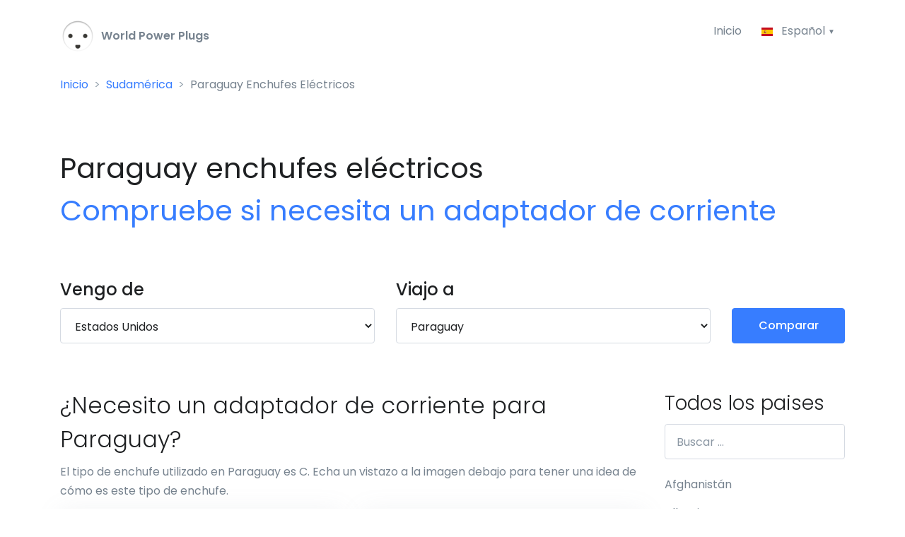

--- FILE ---
content_type: text/html; charset=UTF-8
request_url: https://world-power-plugs.com/es/paraguay
body_size: 16776
content:
<!DOCTYPE HTML>
<html lang="es" prefix="og: http://ogp.me/ns#">
<head>
    <meta http-equiv="Content-Type" content="text/html; charset=utf-8" />
    <meta name="viewport" content="width=device-width, initial-scale=1, shrink-to-fit=no">
    <title>Paraguay: Compruebe los enchufes eléctricos | World-Power-Plugs.com</title>
    <meta name="description" content="Comprueba si necesita algún adaptador eléctrico cuando viaja a Paraguay. Vea qué tipos de enchufes se utilizan en Paraguay y qué voltaje y frecuencia se utilizan.">
    <meta name="csrf-token" content="NtGK67iEpMaAFi3NviW6ITNhTy8VpsDfyQV1p0OO">

    <!-- Google tag (gtag.js) -->
    <script async src="https://www.googletagmanager.com/gtag/js?id=G-5BPTFPCWJ8"></script>
    <script>
        window.dataLayer = window.dataLayer || [];
        function gtag(){dataLayer.push(arguments);}
        gtag('js', new Date());

        gtag('config', 'G-5BPTFPCWJ8');
    </script>

    <meta property="og:title" content="Paraguay: Compruebe los enchufes eléctricos | World-Power-Plugs.com" />
    <meta property="og:description" content="Comprueba si necesita algún adaptador eléctrico cuando viaja a Paraguay. Vea qué tipos de enchufes se utilizan en Paraguay y qué voltaje y frecuencia se utilizan." />
    <meta property="og:image" content="https://world-power-plugs.com/img/plugs/es/paraguay-enchufes-eléctricos.png" />
    <meta property="og:image:width" content="530" />
    <meta property="og:image:height" content="405" />
    <meta property="og:url" content="https://world-power-plugs.com/es/paraguay" />
    <meta property="og:type" content="website" />

    <link rel="canonical" href="https://world-power-plugs.com/es/paraguay">
    <link rel="apple-touch-icon" sizes="180x180" href="/apple-touch-icon.png">
    <link rel="icon" type="image/png" sizes="32x32" href="/favicon-32x32.png">
    <link rel="icon" type="image/png" sizes="16x16" href="/favicon-16x16.png">
    <link rel="manifest" href="/site.webmanifest">
    <meta name="msapplication-TileColor" content="#2b5797">
    <meta name="theme-color" content="#ffffff">

    <link rel="preload" href="//fonts.googleapis.com/css?family=Poppins:300,400,500,600,700&display=swap" as="style" onload="this.onload=null;this.rel='stylesheet'" />
    <noscript><link href="//fonts.googleapis.com/css?family=Poppins:300,400,500,600,700&display=swap" rel="stylesheet" type="text/css" /></noscript>
    <link rel="stylesheet" href="/css/all.css?id=45f6048c9eb55b0b5458">
    <style>
        .sidebar-all-countries .list-unstyled {height: 1000px; overflow: hidden;}
    </style>

    <link rel="alternate" hreflang="x-default" href="/paraguay">
        <link rel="alternate" hreflang="en" href="/paraguay">
        <link rel="alternate" hreflang="es" href="/es/paraguay">
        <link rel="alternate" hreflang="nl" href="/nl/paraguay">
        <link rel="alternate" hreflang="de" href="/de/paraguay">
        <link rel="alternate" hreflang="fr" href="/fr/paraguay">
        <link rel="alternate" hreflang="it" href="/it/paraguay">
        <link rel="alternate" hreflang="se" href="/se/paraguay">
        <link rel="alternate" hreflang="pl" href="/pl/paragwaj">
        <link rel="alternate" hreflang="tr" href="/tr/paraguay">
        <link rel="preconnect" href="https://pagead2.googlesyndication.com/">
        <meta http-equiv="Content-Security-Policy" content="block-all-mixed-content" />
    <script async src="https://pagead2.googlesyndication.com/pagead/js/adsbygoogle.js?client=ca-pub-0027027047666168" crossorigin="anonymous"></script>
    </head>
<body>
<header id="header" class="u-header u-header--bg-transparent u-header--show-hide-md"
        data-header-fix-moment="500"
        data-header-fix-effect="slide">
    <div class="u-header__section">
        <div id="logoAndNav" class="container pt-2">
            <nav class="js-mega-menu navbar navbar-expand-md u-header__navbar u-header__navbar--no-space">
                <a href="/es">
                    <img src="/img/logo-50x50.png" width="50" height="50" /> <strong><span style="color:#77838f">&nbsp;World Power Plugs</span></strong>
                </a>

                <button type="button" class="navbar-toggler btn u-hamburger"
                        aria-label="Toggle navigation"
                        aria-expanded="false"
                        aria-controls="navBar"
                        data-toggle="collapse"
                        data-target="#navBar">
                    <span id="hamburgerTrigger" class="u-hamburger__box">
                      <span class="u-hamburger__inner"></span>
                    </span>
                </button>

                <div id="navBar" class="collapse navbar-collapse u-header__navbar-collapse justify-content-end">
                    <ul class="navbar-nav u-header__navbar-nav">
                        <li class="">
                            <a id="homeMegaMenu" class="nav-link u-header__nav-link" href="/es">Inicio</a>
                        </li>

                        <li class="nav-item hs-has-sub-menu u-header__nav-item" data-event="click">
                            <a id="pagesMegaMenu" style="cursor: default;" href="" class="nav-link u-header__nav-link u-header__nav-link-toggle" aria-haspopup="true" aria-expanded="false" aria-labelledby="pagesSubMenu">
                                <img class="dropdown-item-icon" src="/svg/flags/4x3/es.svg" alt="SVG">
                                 Español                             </a>

                            <ul id="pagesSubMenu" class="hs-sub-menu u-header__sub-menu u-header__sub-menu--spacer" aria-labelledby="pagesMegaMenu" style="min-width: 230px;">
                                                            <li>
                                    <a class="nav-link u-header__sub-menu-nav-link" href="/paraguay" aria-haspopup="true" aria-expanded="false">
                                        <img class="dropdown-item-icon" src="/svg/flags/4x3/us.svg" alt="SVG"> English
                                    </a>
                                </li>
                                                                                                                    <li>
                                    <a class="nav-link u-header__sub-menu-nav-link " href="/de/paraguay">
                                        <img class="dropdown-item-icon" src="/svg/flags/4x3/de.svg" alt="SVG"> Deutsch
                                    </a>
                                </li>
                                                                                        <li>
                                    <a class="nav-link u-header__sub-menu-nav-link" href="/fr/paraguay">
                                        <img class="dropdown-item-icon" src="/svg/flags/4x3/fr.svg" alt="SVG"> Français
                                    </a>
                                </li>
                                                                                        <li>
                                    <a class="nav-link u-header__sub-menu-nav-link" href="/it/paraguay">
                                        <img class="dropdown-item-icon" src="/svg/flags/4x3/it.svg" alt="SVG"> Italiano
                                    </a>
                                </li>
                                                                                        <li>
                                    <a class="nav-link u-header__sub-menu-nav-link" href="/nl/paraguay">
                                        <img class="dropdown-item-icon" src="/svg/flags/4x3/nl.svg" alt="SVG"> Nederlands
                                    </a>
                                </li>
                                                                                        <li>
                                    <a class="nav-link u-header__sub-menu-nav-link" href="/se/paraguay">
                                        <img class="dropdown-item-icon" src="/svg/flags/4x3/se.svg" alt="SVG"> Svenska
                                    </a>
                                </li>
                                                                                        <li>
                                    <a class="nav-link u-header__sub-menu-nav-link" href="/pl/paragwaj">
                                        <img class="dropdown-item-icon" src="/svg/flags/4x3/pl.svg" alt="SVG"> Polski
                                    </a>
                                </li>
                                                                                        <li>
                                    <a class="nav-link u-header__sub-menu-nav-link" href="/tr/paraguay">
                                        <img class="dropdown-item-icon" src="/svg/flags/4x3/tr.svg" alt="SVG"> Türkçe
                                    </a>
                                </li>
                                                        </ul>
                        </li>
                    </ul>
                </div>
            </nav>
        </div>

                    <div class="container">
                <nav aria-label="breadcrumb">
                    <nav aria-label="breadcrumb">
        <ol class="breadcrumb">
            
                                    <li class="breadcrumb-item"><a href="/es">Inicio</a></li>
                
            
                                    <li class="breadcrumb-item"><a href="https://world-power-plugs.com/es/sudamérica">Sudamérica</a></li>
                
            
                                    <li class="breadcrumb-item active">Paraguay Enchufes Eléctricos</li>
                
                    </ol>
    </nav>
                </nav>
            </div>
            </div>
</header>

<main id="content" role="main">
    <a id="top"></a>
        <div class="container space-1" style="padding-bottom:0rem!important">
        <div class="mb-5 mb-sm-9">
                <h1 class="font-weight-normal">
        Paraguay enchufes eléctricos<br>
        <span class="text-primary font-weight-semi-bold">Compruebe si necesita un adaptador de corriente</span>
    </h1>
        </div>
    </div>
    
        <div class="bg-light">
        <div class="container space-top-0 space-bottom-2 space-bottom-lg-2">
                <div class="row">
    <div class="col-lg-5 mb-4 mb-lg-0">
        <label class="d-block">
            <span class="h4 d-block text-dark font-weight-semi-bold mb-0">Vengo de</span>
        </label>
        <select class="form-control" id="from" name="from">
            <option value="">Seleccione un país ...</option>
            <option value="" disabled>————————————</option>
                            <option value="12" data-country-code="AU" >Australia</option>
                            <option value="13" data-country-code="AT" >Austria</option>
                            <option value="20" data-country-code="BE" >Bélgica</option>
                            <option value="36" data-country-code="CA" >Canadá</option>
                            <option value="69" data-country-code="FR" >Francia</option>
                            <option value="74" data-country-code="DE" >Alemania</option>
                            <option value="140" data-country-code="NL" >Holanda</option>
                            <option value="159" data-country-code="PL" >Polonia</option>
                            <option value="179" data-country-code="SG" >Singapore</option>
                            <option value="186" data-country-code="ES" >España</option>
                            <option value="191" data-country-code="SE" >Suecia</option>
                            <option value="192" data-country-code="CH" >Suiza</option>
                            <option value="202" data-country-code="TR" >Turquía</option>
                            <option value="209" data-country-code="GB" >Reino Unido</option>
                            <option value="214" data-country-code="US" selected>Estados Unidos</option>
                        <option value="" disabled>————————————</option>
                            <option value="1" data-country-code="AF" >Afghanistán</option>
                            <option value="2" data-country-code="AL" >Albania</option>
                            <option value="74" data-country-code="DE" >Alemania</option>
                            <option value="5" data-country-code="AD" >Andorra</option>
                            <option value="6" data-country-code="AO" >Angola</option>
                            <option value="7" data-country-code="AI" >Anguila</option>
                            <option value="8" data-country-code="AG" >Antigua y Barbuda</option>
                            <option value="141" data-country-code="AN" >Antillas Holandesas</option>
                            <option value="174" data-country-code="SA" >Arabia Saudita</option>
                            <option value="3" data-country-code="DZ" >Argelia</option>
                            <option value="9" data-country-code="AR" >Argentina</option>
                            <option value="10" data-country-code="AM" >Armenia</option>
                            <option value="11" data-country-code="AW" >Aruba</option>
                            <option value="12" data-country-code="AU" >Australia</option>
                            <option value="13" data-country-code="AT" >Austria</option>
                            <option value="14" data-country-code="AZ" >Azerbaiyán</option>
                            <option value="225" data-country-code="PT-20" >Azores</option>
                            <option value="15" data-country-code="BS" >Bahamas</option>
                            <option value="17" data-country-code="BD" >Bangladés</option>
                            <option value="18" data-country-code="BB" >Barbados</option>
                            <option value="16" data-country-code="BH" >Baréin</option>
                            <option value="21" data-country-code="BZ" >Belice</option>
                            <option value="22" data-country-code="BJ" >Benin</option>
                            <option value="23" data-country-code="BM" >Bermudas</option>
                            <option value="19" data-country-code="BY" >Bielorussia</option>
                            <option value="25" data-country-code="BO" >Bolivia</option>
                            <option value="142" data-country-code="BQ" >Bonaire</option>
                            <option value="26" data-country-code="BA" >Bosnia y Herzegovina</option>
                            <option value="27" data-country-code="BW" >Botsuana</option>
                            <option value="28" data-country-code="BR" >Brasil</option>
                            <option value="30" data-country-code="BN" >Brunéi</option>
                            <option value="31" data-country-code="BG" >Bulgaria</option>
                            <option value="32" data-country-code="BF" >Burkina Faso</option>
                            <option value="33" data-country-code="BI" >Burundi</option>
                            <option value="24" data-country-code="BT" >Butan</option>
                            <option value="20" data-country-code="BE" >Bélgica</option>
                            <option value="37" data-country-code="CV" >Cabo Verde</option>
                            <option value="34" data-country-code="KH" >Camboya</option>
                            <option value="35" data-country-code="CM" >Camerún</option>
                            <option value="36" data-country-code="CA" >Canadá</option>
                            <option value="162" data-country-code="QA" >Catar</option>
                            <option value="40" data-country-code="TD" >Chad</option>
                            <option value="41" data-country-code="CL" >Chile</option>
                            <option value="42" data-country-code="CN" >China</option>
                            <option value="51" data-country-code="CY" >Chipre</option>
                            <option value="256" data-country-code="VA" >Ciudad del Vaticano</option>
                            <option value="43" data-country-code="CO" >Colombia</option>
                            <option value="44" data-country-code="KM" >Comoros</option>
                            <option value="45" data-country-code="CD" >Congo</option>
                            <option value="149" data-country-code="KP" >Corea del Norte</option>
                            <option value="185" data-country-code="KR" >Corea del Sur</option>
                            <option value="48" data-country-code="CI" >Costa de Marfil</option>
                            <option value="47" data-country-code="CR" >Costa Rica</option>
                            <option value="49" data-country-code="HR" >Croacia</option>
                            <option value="50" data-country-code="CU" >Cuba</option>
                            <option value="143" data-country-code="CW" >Curazao</option>
                            <option value="53" data-country-code="DK" >Dinamarca</option>
                            <option value="54" data-country-code="DJ" >Djibouti</option>
                            <option value="55" data-country-code="DM" >Dominica</option>
                            <option value="58" data-country-code="EC" >Ecuador</option>
                            <option value="59" data-country-code="EG" >Egipto</option>
                            <option value="60" data-country-code="SV" >El Salvador</option>
                            <option value="208" data-country-code="AE" >Emiratos Árabes Unidos (EAU)</option>
                            <option value="62" data-country-code="ER" >Eritrea</option>
                            <option value="211" data-country-code="GB-SCT" >Escosia</option>
                            <option value="180" data-country-code="SK" >Eslovaquia</option>
                            <option value="181" data-country-code="SI" >Eslovenia</option>
                            <option value="186" data-country-code="ES" >España</option>
                            <option value="214" data-country-code="US" >Estados Unidos</option>
                            <option value="63" data-country-code="EE" >Estonia</option>
                            <option value="64" data-country-code="ET" >Etiopía</option>
                            <option value="158" data-country-code="PH" >Filipinas</option>
                            <option value="68" data-country-code="FI" >Finlandia</option>
                            <option value="67" data-country-code="FJ" >Fiyi</option>
                            <option value="69" data-country-code="FR" >Francia</option>
                            <option value="71" data-country-code="GA" >Gabón</option>
                            <option value="212" data-country-code="GB-WLS" >Gales</option>
                            <option value="72" data-country-code="GM" >Gambia</option>
                            <option value="73" data-country-code="GE" >Georgia</option>
                            <option value="75" data-country-code="GH" >Ghana</option>
                            <option value="76" data-country-code="GI" >Gibraltar</option>
                            <option value="79" data-country-code="GD" >Granada</option>
                            <option value="77" data-country-code="GR" >Grecia</option>
                            <option value="78" data-country-code="GL" >Groenlandia</option>
                            <option value="80" data-country-code="GP" >Guadalupe</option>
                            <option value="81" data-country-code="GU" >Guam</option>
                            <option value="82" data-country-code="GT" >Guatemala</option>
                            <option value="70" data-country-code="GF" >Guiana Francesa</option>
                            <option value="83" data-country-code="GN" >Guinea</option>
                            <option value="84" data-country-code="GW" >Guinea-Bisáu</option>
                            <option value="61" data-country-code="GQ" >Guinea Ecuatorial</option>
                            <option value="85" data-country-code="GY" >Guyana</option>
                            <option value="86" data-country-code="HT" >Haití</option>
                            <option value="236" data-country-code="US-HI" >Hawai</option>
                            <option value="140" data-country-code="NL" >Holanda</option>
                            <option value="87" data-country-code="HN" >Honduras</option>
                            <option value="88" data-country-code="HK" >Hong Kong</option>
                            <option value="89" data-country-code="HU" >Hungría</option>
                            <option value="229" data-country-code="ES-IB" >Ibiza</option>
                            <option value="91" data-country-code="IN" >India</option>
                            <option value="92" data-country-code="ID" >Indonesia</option>
                            <option value="210" data-country-code="GB-ENG" >Inglaterra</option>
                            <option value="94" data-country-code="IQ" >Irak</option>
                            <option value="95" data-country-code="IE" >Irlanda</option>
                            <option value="213" data-country-code="GB-NI" >Irlanda del Norte</option>
                            <option value="93" data-country-code="IR" >Irán</option>
                            <option value="96" data-country-code="IM" >Isla de Man</option>
                            <option value="231" data-country-code="CX" >Isla de Navidad</option>
                            <option value="233" data-country-code="CL-EAS" >Isla de Pascua</option>
                            <option value="243" data-country-code="NF" >Isla Norfolk</option>
                            <option value="90" data-country-code="IS" >Islandia</option>
                            <option value="224" data-country-code="AX" >Islas Aland</option>
                            <option value="226" data-country-code="ES-BAL" >Islas Baleares</option>
                            <option value="38" data-country-code="KY" >Islas Caimán</option>
                            <option value="230" data-country-code="ES-CN" >Islas Canarias</option>
                            <option value="232" data-country-code="CC" >Islas Cocos (Keeling)</option>
                            <option value="66" data-country-code="FO" >Islas Feroe</option>
                            <option value="235" data-country-code="EC-GAL" >Islas Galápagos</option>
                            <option value="65" data-country-code="FK" >Islas Malvinas</option>
                            <option value="244" data-country-code="MP" >Islas Marianas del Norte</option>
                            <option value="240" data-country-code="MH" >Islas Marshall</option>
                            <option value="182" data-country-code="SB" >Islas Salomón</option>
                            <option value="204" data-country-code="TC" >Islas Turcas y Caicos</option>
                            <option value="215" data-country-code="VI" >Islas Virgenes Americanas</option>
                            <option value="29" data-country-code="VG" >Islas Vírgenes Británicas</option>
                            <option value="97" data-country-code="IL" >Israel</option>
                            <option value="98" data-country-code="IT" >Italia</option>
                            <option value="99" data-country-code="JM" >Jamaica</option>
                            <option value="100" data-country-code="JP" >Japón</option>
                            <option value="237" data-country-code="JE" >Jersey</option>
                            <option value="101" data-country-code="JO" >Jordania</option>
                            <option value="102" data-country-code="KZ" >Kazajistán</option>
                            <option value="103" data-country-code="KE" >Kenia</option>
                            <option value="106" data-country-code="KG" >Kirguistán</option>
                            <option value="104" data-country-code="KI" >Kiribati</option>
                            <option value="238" data-country-code="XK" >Kosovo</option>
                            <option value="105" data-country-code="KW" >Kuwait</option>
                            <option value="39" data-country-code="CF" >La república Centroafricana</option>
                            <option value="107" data-country-code="LA" >Laos</option>
                            <option value="46" data-country-code="CK" >Las Islas Cook</option>
                            <option value="110" data-country-code="LS" >Lesoto</option>
                            <option value="108" data-country-code="LV" >Letonia</option>
                            <option value="111" data-country-code="LR" >Liberia</option>
                            <option value="112" data-country-code="LY" >Libia</option>
                            <option value="113" data-country-code="LI" >Liechtenstein</option>
                            <option value="114" data-country-code="LT" >Lituania</option>
                            <option value="115" data-country-code="LU" >Luxemburgo</option>
                            <option value="109" data-country-code="LB" >Líbano</option>
                            <option value="116" data-country-code="MO" >Macau</option>
                            <option value="117" data-country-code="MK" >Macedonia</option>
                            <option value="118" data-country-code="MG" >Madagascar</option>
                            <option value="239" data-country-code="PT-30" >Madeira</option>
                            <option value="120" data-country-code="MY" >Malasia</option>
                            <option value="119" data-country-code="MW" >Malaui</option>
                            <option value="121" data-country-code="MV" >Maldivas</option>
                            <option value="227" data-country-code="ES-MAL" >Mallorca</option>
                            <option value="123" data-country-code="MT" >Malta</option>
                            <option value="122" data-country-code="ML" >Malí</option>
                            <option value="134" data-country-code="MA" >Marruecos</option>
                            <option value="124" data-country-code="MQ" >Martinica</option>
                            <option value="126" data-country-code="MU" >Mauricio</option>
                            <option value="125" data-country-code="MR" >Mauritania</option>
                            <option value="241" data-country-code="YT" >Mayotte</option>
                            <option value="228" data-country-code="ES-MEN" >Menorca</option>
                            <option value="128" data-country-code="FM" >Micronesia</option>
                            <option value="129" data-country-code="MD" >Moldavia</option>
                            <option value="131" data-country-code="MN" >Mongolia</option>
                            <option value="132" data-country-code="ME" >Montenegro</option>
                            <option value="133" data-country-code="MS" >Montserrat</option>
                            <option value="135" data-country-code="MZ" >Mozambique</option>
                            <option value="136" data-country-code="MM" >Myanmar-Birmania</option>
                            <option value="127" data-country-code="MX" >México</option>
                            <option value="130" data-country-code="MC" >Mónaco</option>
                            <option value="137" data-country-code="NA" >Namibia</option>
                            <option value="138" data-country-code="NR" >Nauru</option>
                            <option value="139" data-country-code="NP" >Nepal</option>
                            <option value="146" data-country-code="NI" >Nicaragua</option>
                            <option value="148" data-country-code="NG" >Nigeria</option>
                            <option value="242" data-country-code="NU" >Niue</option>
                            <option value="150" data-country-code="NO" >Noruega</option>
                            <option value="144" data-country-code="NC" >Nueva Caledonia</option>
                            <option value="145" data-country-code="NZ" >Nueva Zelanda</option>
                            <option value="147" data-country-code="NE" >Níger</option>
                            <option value="151" data-country-code="OM" >Omán</option>
                            <option value="152" data-country-code="PK" >Pakistán</option>
                            <option value="153" data-country-code="PW" >Palau</option>
                            <option value="245" data-country-code="PS" >Palestino</option>
                            <option value="154" data-country-code="PA" >Panamá</option>
                            <option value="155" data-country-code="PG" >Papúa Nueva Guinea</option>
                            <option value="156" data-country-code="PY" >Paraguay</option>
                            <option value="157" data-country-code="PE" >Perú</option>
                            <option value="246" data-country-code="PN" >Pitcairn</option>
                            <option value="234" data-country-code="PF" >Polinesia Francés</option>
                            <option value="159" data-country-code="PL" >Polonia</option>
                            <option value="160" data-country-code="PT" >Portugal</option>
                            <option value="161" data-country-code="PR" >Puerto Rico</option>
                            <option value="209" data-country-code="GB" >Reino Unido</option>
                            <option value="52" data-country-code="CZ" >República Checa</option>
                            <option value="56" data-country-code="DO" >República Dominicana</option>
                            <option value="163" data-country-code="RE" >Reunión</option>
                            <option value="166" data-country-code="RW" >Ruanda</option>
                            <option value="164" data-country-code="RO" >Rumania</option>
                            <option value="165" data-country-code="RU" >Rusia</option>
                            <option value="247" data-country-code="BQ-SA" >Saba</option>
                            <option value="258" data-country-code="EH" >Sahara Occidental</option>
                            <option value="171" data-country-code="WS" >Samoa</option>
                            <option value="4" data-country-code="AS" >Samoa Americana</option>
                            <option value="248" data-country-code="BL" >San Bartolomé</option>
                            <option value="167" data-country-code="KN" >San Cristóbal y Nieves</option>
                            <option value="251" data-country-code="BQ-SE" >San Eustaquio</option>
                            <option value="172" data-country-code="SM" >San Marino</option>
                            <option value="169" data-country-code="SX" >San Martín</option>
                            <option value="250" data-country-code="PM" >San Pedro y Miquelón</option>
                            <option value="170" data-country-code="VC" >San Vicente y las Granadinas</option>
                            <option value="249" data-country-code="SH" >Santa Elena, Ascensión y Tristán de Cunha</option>
                            <option value="168" data-country-code="LC" >Santa Lucía</option>
                            <option value="173" data-country-code="ST" >Santo Tomé y Príncipe</option>
                            <option value="175" data-country-code="SN" >Senegal</option>
                            <option value="176" data-country-code="RS" >Serbia</option>
                            <option value="177" data-country-code="SC" >Seychelles</option>
                            <option value="178" data-country-code="SL" >Sierra Leona</option>
                            <option value="179" data-country-code="SG" >Singapore</option>
                            <option value="252" data-country-code="SX" >Sint Maarten</option>
                            <option value="193" data-country-code="SY" >Siria</option>
                            <option value="183" data-country-code="SO" >Somalia</option>
                            <option value="187" data-country-code="LK" >Sri Lanka</option>
                            <option value="190" data-country-code="SZ" >Suazilandia</option>
                            <option value="184" data-country-code="ZA" >Sudáfrica</option>
                            <option value="188" data-country-code="SD" >Sudán</option>
                            <option value="253" data-country-code="SS" >Sudán del Sur</option>
                            <option value="191" data-country-code="SE" >Suecia</option>
                            <option value="192" data-country-code="CH" >Suiza</option>
                            <option value="189" data-country-code="SR" >Surinam</option>
                            <option value="254" data-country-code="SJ" >Svalbard y Jan Mayen</option>
                            <option value="194" data-country-code="TW" >Taiwán</option>
                            <option value="196" data-country-code="TZ" >Tanzania</option>
                            <option value="195" data-country-code="TJ" >Tayikistán</option>
                            <option value="197" data-country-code="TH" >Thailandia</option>
                            <option value="57" data-country-code="TL" >Timor Oriental</option>
                            <option value="198" data-country-code="TG" >Togo</option>
                            <option value="199" data-country-code="TO" >Tonga</option>
                            <option value="200" data-country-code="TT" >Trinidad y Tobago</option>
                            <option value="203" data-country-code="TM" >Turkmenistán</option>
                            <option value="202" data-country-code="TR" >Turquía</option>
                            <option value="205" data-country-code="TV" >Tuvalu</option>
                            <option value="255" data-country-code="CN-54" >Tíbet</option>
                            <option value="201" data-country-code="TN" >Túnez</option>
                            <option value="207" data-country-code="UA" >Ucrania</option>
                            <option value="206" data-country-code="UG" >Uganda</option>
                            <option value="216" data-country-code="UY" >Uruguay</option>
                            <option value="217" data-country-code="UZ" >Uzbekistán</option>
                            <option value="218" data-country-code="VU" >Vanuatu</option>
                            <option value="219" data-country-code="VE" >Venezuela</option>
                            <option value="220" data-country-code="VN" >Vietnam</option>
                            <option value="257" data-country-code="WF" >Wallis y Futuna</option>
                            <option value="221" data-country-code="YE" >Yemen</option>
                            <option value="222" data-country-code="ZM" >Zambia</option>
                            <option value="223" data-country-code="ZW" >Zimbabue</option>
                    </select>
    </div>

    <div class="col-lg-5 mb-4 mb-lg-0">
        <label class="d-block">
            <span class="h4 d-block text-dark font-weight-semi-bold mb-0">Viajo a</span>
        </label>
        <select class="form-control" id="to" name="to">
            <option value="">Seleccione un país ...</option>
            <option value="" disabled>————————————</option>
                            <option value="12" data-country-code="AU" >Australia</option>
                            <option value="13" data-country-code="AT" >Austria</option>
                            <option value="20" data-country-code="BE" >Bélgica</option>
                            <option value="36" data-country-code="CA" >Canadá</option>
                            <option value="69" data-country-code="FR" >Francia</option>
                            <option value="74" data-country-code="DE" >Alemania</option>
                            <option value="140" data-country-code="NL" >Holanda</option>
                            <option value="159" data-country-code="PL" >Polonia</option>
                            <option value="179" data-country-code="SG" >Singapore</option>
                            <option value="186" data-country-code="ES" >España</option>
                            <option value="191" data-country-code="SE" >Suecia</option>
                            <option value="192" data-country-code="CH" >Suiza</option>
                            <option value="202" data-country-code="TR" >Turquía</option>
                            <option value="209" data-country-code="GB" >Reino Unido</option>
                            <option value="214" data-country-code="US" >Estados Unidos</option>
                        <option value="" disabled>————————————</option>
                            <option value="1" data-country-code="AF" >Afghanistán</option>
                            <option value="2" data-country-code="AL" >Albania</option>
                            <option value="74" data-country-code="DE" >Alemania</option>
                            <option value="5" data-country-code="AD" >Andorra</option>
                            <option value="6" data-country-code="AO" >Angola</option>
                            <option value="7" data-country-code="AI" >Anguila</option>
                            <option value="8" data-country-code="AG" >Antigua y Barbuda</option>
                            <option value="141" data-country-code="AN" >Antillas Holandesas</option>
                            <option value="174" data-country-code="SA" >Arabia Saudita</option>
                            <option value="3" data-country-code="DZ" >Argelia</option>
                            <option value="9" data-country-code="AR" >Argentina</option>
                            <option value="10" data-country-code="AM" >Armenia</option>
                            <option value="11" data-country-code="AW" >Aruba</option>
                            <option value="12" data-country-code="AU" >Australia</option>
                            <option value="13" data-country-code="AT" >Austria</option>
                            <option value="14" data-country-code="AZ" >Azerbaiyán</option>
                            <option value="225" data-country-code="PT-20" >Azores</option>
                            <option value="15" data-country-code="BS" >Bahamas</option>
                            <option value="17" data-country-code="BD" >Bangladés</option>
                            <option value="18" data-country-code="BB" >Barbados</option>
                            <option value="16" data-country-code="BH" >Baréin</option>
                            <option value="21" data-country-code="BZ" >Belice</option>
                            <option value="22" data-country-code="BJ" >Benin</option>
                            <option value="23" data-country-code="BM" >Bermudas</option>
                            <option value="19" data-country-code="BY" >Bielorussia</option>
                            <option value="25" data-country-code="BO" >Bolivia</option>
                            <option value="142" data-country-code="BQ" >Bonaire</option>
                            <option value="26" data-country-code="BA" >Bosnia y Herzegovina</option>
                            <option value="27" data-country-code="BW" >Botsuana</option>
                            <option value="28" data-country-code="BR" >Brasil</option>
                            <option value="30" data-country-code="BN" >Brunéi</option>
                            <option value="31" data-country-code="BG" >Bulgaria</option>
                            <option value="32" data-country-code="BF" >Burkina Faso</option>
                            <option value="33" data-country-code="BI" >Burundi</option>
                            <option value="24" data-country-code="BT" >Butan</option>
                            <option value="20" data-country-code="BE" >Bélgica</option>
                            <option value="37" data-country-code="CV" >Cabo Verde</option>
                            <option value="34" data-country-code="KH" >Camboya</option>
                            <option value="35" data-country-code="CM" >Camerún</option>
                            <option value="36" data-country-code="CA" >Canadá</option>
                            <option value="162" data-country-code="QA" >Catar</option>
                            <option value="40" data-country-code="TD" >Chad</option>
                            <option value="41" data-country-code="CL" >Chile</option>
                            <option value="42" data-country-code="CN" >China</option>
                            <option value="51" data-country-code="CY" >Chipre</option>
                            <option value="256" data-country-code="VA" >Ciudad del Vaticano</option>
                            <option value="43" data-country-code="CO" >Colombia</option>
                            <option value="44" data-country-code="KM" >Comoros</option>
                            <option value="45" data-country-code="CD" >Congo</option>
                            <option value="149" data-country-code="KP" >Corea del Norte</option>
                            <option value="185" data-country-code="KR" >Corea del Sur</option>
                            <option value="48" data-country-code="CI" >Costa de Marfil</option>
                            <option value="47" data-country-code="CR" >Costa Rica</option>
                            <option value="49" data-country-code="HR" >Croacia</option>
                            <option value="50" data-country-code="CU" >Cuba</option>
                            <option value="143" data-country-code="CW" >Curazao</option>
                            <option value="53" data-country-code="DK" >Dinamarca</option>
                            <option value="54" data-country-code="DJ" >Djibouti</option>
                            <option value="55" data-country-code="DM" >Dominica</option>
                            <option value="58" data-country-code="EC" >Ecuador</option>
                            <option value="59" data-country-code="EG" >Egipto</option>
                            <option value="60" data-country-code="SV" >El Salvador</option>
                            <option value="208" data-country-code="AE" >Emiratos Árabes Unidos (EAU)</option>
                            <option value="62" data-country-code="ER" >Eritrea</option>
                            <option value="211" data-country-code="GB-SCT" >Escosia</option>
                            <option value="180" data-country-code="SK" >Eslovaquia</option>
                            <option value="181" data-country-code="SI" >Eslovenia</option>
                            <option value="186" data-country-code="ES" >España</option>
                            <option value="214" data-country-code="US" >Estados Unidos</option>
                            <option value="63" data-country-code="EE" >Estonia</option>
                            <option value="64" data-country-code="ET" >Etiopía</option>
                            <option value="158" data-country-code="PH" >Filipinas</option>
                            <option value="68" data-country-code="FI" >Finlandia</option>
                            <option value="67" data-country-code="FJ" >Fiyi</option>
                            <option value="69" data-country-code="FR" >Francia</option>
                            <option value="71" data-country-code="GA" >Gabón</option>
                            <option value="212" data-country-code="GB-WLS" >Gales</option>
                            <option value="72" data-country-code="GM" >Gambia</option>
                            <option value="73" data-country-code="GE" >Georgia</option>
                            <option value="75" data-country-code="GH" >Ghana</option>
                            <option value="76" data-country-code="GI" >Gibraltar</option>
                            <option value="79" data-country-code="GD" >Granada</option>
                            <option value="77" data-country-code="GR" >Grecia</option>
                            <option value="78" data-country-code="GL" >Groenlandia</option>
                            <option value="80" data-country-code="GP" >Guadalupe</option>
                            <option value="81" data-country-code="GU" >Guam</option>
                            <option value="82" data-country-code="GT" >Guatemala</option>
                            <option value="70" data-country-code="GF" >Guiana Francesa</option>
                            <option value="83" data-country-code="GN" >Guinea</option>
                            <option value="84" data-country-code="GW" >Guinea-Bisáu</option>
                            <option value="61" data-country-code="GQ" >Guinea Ecuatorial</option>
                            <option value="85" data-country-code="GY" >Guyana</option>
                            <option value="86" data-country-code="HT" >Haití</option>
                            <option value="236" data-country-code="US-HI" >Hawai</option>
                            <option value="140" data-country-code="NL" >Holanda</option>
                            <option value="87" data-country-code="HN" >Honduras</option>
                            <option value="88" data-country-code="HK" >Hong Kong</option>
                            <option value="89" data-country-code="HU" >Hungría</option>
                            <option value="229" data-country-code="ES-IB" >Ibiza</option>
                            <option value="91" data-country-code="IN" >India</option>
                            <option value="92" data-country-code="ID" >Indonesia</option>
                            <option value="210" data-country-code="GB-ENG" >Inglaterra</option>
                            <option value="94" data-country-code="IQ" >Irak</option>
                            <option value="95" data-country-code="IE" >Irlanda</option>
                            <option value="213" data-country-code="GB-NI" >Irlanda del Norte</option>
                            <option value="93" data-country-code="IR" >Irán</option>
                            <option value="96" data-country-code="IM" >Isla de Man</option>
                            <option value="231" data-country-code="CX" >Isla de Navidad</option>
                            <option value="233" data-country-code="CL-EAS" >Isla de Pascua</option>
                            <option value="243" data-country-code="NF" >Isla Norfolk</option>
                            <option value="90" data-country-code="IS" >Islandia</option>
                            <option value="224" data-country-code="AX" >Islas Aland</option>
                            <option value="226" data-country-code="ES-BAL" >Islas Baleares</option>
                            <option value="38" data-country-code="KY" >Islas Caimán</option>
                            <option value="230" data-country-code="ES-CN" >Islas Canarias</option>
                            <option value="232" data-country-code="CC" >Islas Cocos (Keeling)</option>
                            <option value="66" data-country-code="FO" >Islas Feroe</option>
                            <option value="235" data-country-code="EC-GAL" >Islas Galápagos</option>
                            <option value="65" data-country-code="FK" >Islas Malvinas</option>
                            <option value="244" data-country-code="MP" >Islas Marianas del Norte</option>
                            <option value="240" data-country-code="MH" >Islas Marshall</option>
                            <option value="182" data-country-code="SB" >Islas Salomón</option>
                            <option value="204" data-country-code="TC" >Islas Turcas y Caicos</option>
                            <option value="215" data-country-code="VI" >Islas Virgenes Americanas</option>
                            <option value="29" data-country-code="VG" >Islas Vírgenes Británicas</option>
                            <option value="97" data-country-code="IL" >Israel</option>
                            <option value="98" data-country-code="IT" >Italia</option>
                            <option value="99" data-country-code="JM" >Jamaica</option>
                            <option value="100" data-country-code="JP" >Japón</option>
                            <option value="237" data-country-code="JE" >Jersey</option>
                            <option value="101" data-country-code="JO" >Jordania</option>
                            <option value="102" data-country-code="KZ" >Kazajistán</option>
                            <option value="103" data-country-code="KE" >Kenia</option>
                            <option value="106" data-country-code="KG" >Kirguistán</option>
                            <option value="104" data-country-code="KI" >Kiribati</option>
                            <option value="238" data-country-code="XK" >Kosovo</option>
                            <option value="105" data-country-code="KW" >Kuwait</option>
                            <option value="39" data-country-code="CF" >La república Centroafricana</option>
                            <option value="107" data-country-code="LA" >Laos</option>
                            <option value="46" data-country-code="CK" >Las Islas Cook</option>
                            <option value="110" data-country-code="LS" >Lesoto</option>
                            <option value="108" data-country-code="LV" >Letonia</option>
                            <option value="111" data-country-code="LR" >Liberia</option>
                            <option value="112" data-country-code="LY" >Libia</option>
                            <option value="113" data-country-code="LI" >Liechtenstein</option>
                            <option value="114" data-country-code="LT" >Lituania</option>
                            <option value="115" data-country-code="LU" >Luxemburgo</option>
                            <option value="109" data-country-code="LB" >Líbano</option>
                            <option value="116" data-country-code="MO" >Macau</option>
                            <option value="117" data-country-code="MK" >Macedonia</option>
                            <option value="118" data-country-code="MG" >Madagascar</option>
                            <option value="239" data-country-code="PT-30" >Madeira</option>
                            <option value="120" data-country-code="MY" >Malasia</option>
                            <option value="119" data-country-code="MW" >Malaui</option>
                            <option value="121" data-country-code="MV" >Maldivas</option>
                            <option value="227" data-country-code="ES-MAL" >Mallorca</option>
                            <option value="123" data-country-code="MT" >Malta</option>
                            <option value="122" data-country-code="ML" >Malí</option>
                            <option value="134" data-country-code="MA" >Marruecos</option>
                            <option value="124" data-country-code="MQ" >Martinica</option>
                            <option value="126" data-country-code="MU" >Mauricio</option>
                            <option value="125" data-country-code="MR" >Mauritania</option>
                            <option value="241" data-country-code="YT" >Mayotte</option>
                            <option value="228" data-country-code="ES-MEN" >Menorca</option>
                            <option value="128" data-country-code="FM" >Micronesia</option>
                            <option value="129" data-country-code="MD" >Moldavia</option>
                            <option value="131" data-country-code="MN" >Mongolia</option>
                            <option value="132" data-country-code="ME" >Montenegro</option>
                            <option value="133" data-country-code="MS" >Montserrat</option>
                            <option value="135" data-country-code="MZ" >Mozambique</option>
                            <option value="136" data-country-code="MM" >Myanmar-Birmania</option>
                            <option value="127" data-country-code="MX" >México</option>
                            <option value="130" data-country-code="MC" >Mónaco</option>
                            <option value="137" data-country-code="NA" >Namibia</option>
                            <option value="138" data-country-code="NR" >Nauru</option>
                            <option value="139" data-country-code="NP" >Nepal</option>
                            <option value="146" data-country-code="NI" >Nicaragua</option>
                            <option value="148" data-country-code="NG" >Nigeria</option>
                            <option value="242" data-country-code="NU" >Niue</option>
                            <option value="150" data-country-code="NO" >Noruega</option>
                            <option value="144" data-country-code="NC" >Nueva Caledonia</option>
                            <option value="145" data-country-code="NZ" >Nueva Zelanda</option>
                            <option value="147" data-country-code="NE" >Níger</option>
                            <option value="151" data-country-code="OM" >Omán</option>
                            <option value="152" data-country-code="PK" >Pakistán</option>
                            <option value="153" data-country-code="PW" >Palau</option>
                            <option value="245" data-country-code="PS" >Palestino</option>
                            <option value="154" data-country-code="PA" >Panamá</option>
                            <option value="155" data-country-code="PG" >Papúa Nueva Guinea</option>
                            <option value="156" data-country-code="PY" selected>Paraguay</option>
                            <option value="157" data-country-code="PE" >Perú</option>
                            <option value="246" data-country-code="PN" >Pitcairn</option>
                            <option value="234" data-country-code="PF" >Polinesia Francés</option>
                            <option value="159" data-country-code="PL" >Polonia</option>
                            <option value="160" data-country-code="PT" >Portugal</option>
                            <option value="161" data-country-code="PR" >Puerto Rico</option>
                            <option value="209" data-country-code="GB" >Reino Unido</option>
                            <option value="52" data-country-code="CZ" >República Checa</option>
                            <option value="56" data-country-code="DO" >República Dominicana</option>
                            <option value="163" data-country-code="RE" >Reunión</option>
                            <option value="166" data-country-code="RW" >Ruanda</option>
                            <option value="164" data-country-code="RO" >Rumania</option>
                            <option value="165" data-country-code="RU" >Rusia</option>
                            <option value="247" data-country-code="BQ-SA" >Saba</option>
                            <option value="258" data-country-code="EH" >Sahara Occidental</option>
                            <option value="171" data-country-code="WS" >Samoa</option>
                            <option value="4" data-country-code="AS" >Samoa Americana</option>
                            <option value="248" data-country-code="BL" >San Bartolomé</option>
                            <option value="167" data-country-code="KN" >San Cristóbal y Nieves</option>
                            <option value="251" data-country-code="BQ-SE" >San Eustaquio</option>
                            <option value="172" data-country-code="SM" >San Marino</option>
                            <option value="169" data-country-code="SX" >San Martín</option>
                            <option value="250" data-country-code="PM" >San Pedro y Miquelón</option>
                            <option value="170" data-country-code="VC" >San Vicente y las Granadinas</option>
                            <option value="249" data-country-code="SH" >Santa Elena, Ascensión y Tristán de Cunha</option>
                            <option value="168" data-country-code="LC" >Santa Lucía</option>
                            <option value="173" data-country-code="ST" >Santo Tomé y Príncipe</option>
                            <option value="175" data-country-code="SN" >Senegal</option>
                            <option value="176" data-country-code="RS" >Serbia</option>
                            <option value="177" data-country-code="SC" >Seychelles</option>
                            <option value="178" data-country-code="SL" >Sierra Leona</option>
                            <option value="179" data-country-code="SG" >Singapore</option>
                            <option value="252" data-country-code="SX" >Sint Maarten</option>
                            <option value="193" data-country-code="SY" >Siria</option>
                            <option value="183" data-country-code="SO" >Somalia</option>
                            <option value="187" data-country-code="LK" >Sri Lanka</option>
                            <option value="190" data-country-code="SZ" >Suazilandia</option>
                            <option value="184" data-country-code="ZA" >Sudáfrica</option>
                            <option value="188" data-country-code="SD" >Sudán</option>
                            <option value="253" data-country-code="SS" >Sudán del Sur</option>
                            <option value="191" data-country-code="SE" >Suecia</option>
                            <option value="192" data-country-code="CH" >Suiza</option>
                            <option value="189" data-country-code="SR" >Surinam</option>
                            <option value="254" data-country-code="SJ" >Svalbard y Jan Mayen</option>
                            <option value="194" data-country-code="TW" >Taiwán</option>
                            <option value="196" data-country-code="TZ" >Tanzania</option>
                            <option value="195" data-country-code="TJ" >Tayikistán</option>
                            <option value="197" data-country-code="TH" >Thailandia</option>
                            <option value="57" data-country-code="TL" >Timor Oriental</option>
                            <option value="198" data-country-code="TG" >Togo</option>
                            <option value="199" data-country-code="TO" >Tonga</option>
                            <option value="200" data-country-code="TT" >Trinidad y Tobago</option>
                            <option value="203" data-country-code="TM" >Turkmenistán</option>
                            <option value="202" data-country-code="TR" >Turquía</option>
                            <option value="205" data-country-code="TV" >Tuvalu</option>
                            <option value="255" data-country-code="CN-54" >Tíbet</option>
                            <option value="201" data-country-code="TN" >Túnez</option>
                            <option value="207" data-country-code="UA" >Ucrania</option>
                            <option value="206" data-country-code="UG" >Uganda</option>
                            <option value="216" data-country-code="UY" >Uruguay</option>
                            <option value="217" data-country-code="UZ" >Uzbekistán</option>
                            <option value="218" data-country-code="VU" >Vanuatu</option>
                            <option value="219" data-country-code="VE" >Venezuela</option>
                            <option value="220" data-country-code="VN" >Vietnam</option>
                            <option value="257" data-country-code="WF" >Wallis y Futuna</option>
                            <option value="221" data-country-code="YE" >Yemen</option>
                            <option value="222" data-country-code="ZM" >Zambia</option>
                            <option value="223" data-country-code="ZW" >Zimbabue</option>
                    </select>
    </div>
    <div class="col-lg-2 align-self-lg-end">
        <button class="btn btn-block btn-primary transition-3d-hover" onclick="compare();">Comparar</button>
    </div>

    <div id="check-result" class="js-modal-window u-modal-window mx-3 mx-md-5" style="max-width: 750px;">
    <div class="card">
        <header class="card-header bg-light py-3 px-5">
            <div class="d-flex justify-content-between align-items-center">
                <h3 class="mb-0"></h3>
                <button type="button" class="close ml-3" aria-label="Close" onclick="Custombox.modal.close();">
                    <span aria-hidden="true">×</span>
                </button>
            </div>
        </header>
        <div class="card-body p-5">
        </div>
    </div>
</div>

<script>
    var compare = function() {
        var countryFromId = document.getElementById('from').value;
        var countryToId = document.getElementById('to').value;

        if (countryFromId == '') {
            alert('Por favor, seleccione el país desde el cual viaja.');
            return;
        }

        if (countryToId == '') {
            alert('Por favor, seleccione el país al que viaja.');
            return;
        }

        check(countryFromId, countryToId);
    };

    var check = function(countryFromId, countryToId){
        $.ajax({
            method: 'GET',
            url: '/ajax/check?f=' + countryFromId + '&t=' + countryToId + '&l=' + $('html').attr('lang'),
            success: function(data) {
                $('#check-result .card-header h3').text(data.from + ' a ' + data.to);

                $('#check-result .card-body').html(data.html);
                new Custombox.modal({
                    content: {
                        target: '#check-result',
                    }
                }).open();
            },
            error: function() {
                console.log(arguments);
            }
        });
    }
</script></div>        </div>
    </div>
    
    <div class="container mb-2">
        <div class="row">
            <div class="col-lg-9 mb-9 mb-lg-0">
                    <h2>¿Necesito un adaptador de corriente para Paraguay?</h2>
        <p>El tipo de enchufe utilizado en Paraguay es C. Echa un vistazo a la imagen debajo para tener una idea de cómo es este tipo de enchufe.</p>

    <div class="card-deck d-block d-md-flex card-md-gutters-3">
        <div class="card card-text-dark border-0 shadow-sm mb-5">
            <div class="card-body p-6">
                <a class="js-fancybox u-media-viewer" href="javascript:;" data-src="https://world-power-plugs.com/img/plugs/es/paraguay-enchufes-eléctricos.png" data-caption="Paraguay enchufes eléctricos" data-speed="700">
                    <img src="https://world-power-plugs.com/img/plugs/es/paraguay-enchufes-eléctricos.png" alt="Paraguay enchufes eléctricos">
                    <span class="u-media-viewer__container">
                        <span class="u-media-viewer__icon">
                            <span class="fas fa-plus u-media-viewer__icon-inner"></span>
                        </span>
                    </span>
                </a>
            </div>
        </div>
        <div class="card card-text-dark border-0 shadow-sm mb-5">
            <div class="card-body p-6 text-center">
                <h4 class="h6 mb-1">¿No te suena?</h4>
                <p>¿Los enchufes se ven diferentes en su país? Necesitará un adaptador.</p>
                <a href="https://www.amazon.com/gp/product/B07RC8CD1B?tag=worldpowerplu-20" target="_blank" rel="sponsored nofollow" class="mb-3 d-block">
                    <img src="https://world-power-plugs.com/img/products/B01I9F3ONC-200x200.jpg" alt="Adaptador de enchufe universal" width="200"><br>
                </a>
                <a class="btn btn-primary btn-sm transition-3d-hover mb-1 mb-sm-0 mr-sm-1" href="https://www.amazon.com/gp/product/B07RC8CD1B?tag=worldpowerplu-20" target="_blank"
                   rel="sponsored nofollow">Haga click para adaptador Paraguay</a>
                <div class="small text-muted mt-3">Anuncio</div>
            </div>
        </div>
    </div>

    
    <ul class="list-unstyled mt-6 mt-lg-0 px-0">
                    <li class="overflow-hidden ">
                <p class="m-0"><strong>Tipo C</strong> - El enchufe europeo estándar. Comúnmente utilizado en Europa, América del Sur y Asia, pero también en muchos otros países. Los enchufes de tipo E y F también caben en una toma de corriente de tipo C.</p>
            </li>
            </ul>

    

    <div class="alert alert-primary fade show" role="alert">
        <small>
            Si no estás seguro de si las tomas de corriente y los enchufes utilizados en tu país son los mismos que en Paraguay, puedes utilizar la <a href="#top">herramienta</a> de la parte superior de esta página para comprobar si necesitas un adaptador de viaje.        </small>
    </div>

    <hr class="my-7">

    <h2>Tensión y frecuencia en Paraguay</h2>
    <p>Todos los enchufes en Paraguay proporcionan una tensión estándar de 220V con una frecuencia de 50Hz.</p>
    <p>Puede usar todo sus equipos electrónicos en Paraguay si el voltaje estándar en su propio país está entre 220V-240V. Este es el caso principalmente en Europa, Australia, Reino Unido y la mayoría de los países de África y Asia.</p><p>Si el voltaje estándar en su país está dentro del rango de 100V-127V (que es más común en los EE.UU., Canadá y países de América del Sur), necesitará un convertidor de voltaje en Paraguay. Sin convertidor usted podría dañar su equipo electrónico.</p>    <p>La frecuencia estándar en Paraguay es <b>50Hz</b>.</p>
    <p>Si esta frecuencia es diferente a la de su país de origen por favor, tenga cuidado al conectar sus dispositivos. Verifique la letra pequeña presente encima del dispositivo para ver si el dispositivo puede manejar esta nueva frecuencia.</p>

    

    <hr class="my-7">

    <ins class="adsbygoogle"
         style="display:block"
         data-ad-client="ca-pub-0027027047666168"
         data-ad-slot="2258814050"
         data-ad-format="auto"
         data-full-width-responsive="true"></ins>
    <script>
        (adsbygoogle = window.adsbygoogle || []).push({});
    </script>

    <hr class="my-7">
<h2>Preguntas más frecuentes</h2>
<p>A continuación encontrará las respuestas a algunas de las preguntas más frecuentes sobre los enchufes y tomas eléctricas de Paraguay:</p>
<div class="faq-question">
    <h3 class="faq-question-name">¿Necesito un adaptador de viaje para Paraguay?</h3>
    <div class="faq-question-answer">
        <p>
	Las tomas de corriente y los enchufes de Paraguay son de  este tipo C <small>(<a href="#tipos-de-enchufes-y-tomas-eléctricas">ver imagenes</a>)</small>.
    Si tu país utiliza las mismas tomas de corriente y enchufes, no necesitarás un adaptador de viaje.
    Sin embargo, es posible que necesites un convertidor de voltaje si el voltaje es diferente.
    ¿Las tomas de corriente y los enchufes de Paraguay son distintos a los de tu país?
    En ese caso sí necesitas un <a href="https://www.amazon.com/gp/product/B07RC8CD1B?tag=worldpowerplu-20" target="_blank" rel="sponsored nofollow">adaptador de viaje</a>.
</p>
<p>
	¿No estás seguro de si las tomas de corriente y los enchufes utilizados en tu país son los mismos que en Paraguay?
    Utiliza la <a href="#top">herramienta</a> de la parte superior de esta página para comprobarlo.
</p>
    </div>
</div>

<div class="faq-question">
    <h3 class="faq-question-name">¿Necesito un conversor de voltaje para Paraguay?</h3>
    <div class="faq-question-answer">
        <p>
    El voltaje utilizado en Paraguay es 220V y la frecuencia es 50Hz.
	Si esto es igual en tu país, no necesitas un conversor de voltaje cuando viajes a Paraguay.
    Si el voltaje y/o la frecuencia de tu país son diferentes, debes comprobar si tus dispositivos son de doble voltaje.
	Hoy en día, muchos dispositivos electrónicos como los utensilios de peluquería o los cargadores de un ordenador portátil, teléfono, iPad, tableta o lector electrónico son de doble voltaje, pero siempre debes volver a comprobarlo antes de utilizar el dispositivo en otro país.
</p>
<p>
	Deberías consultar la letra pequeña de un dispositivo o adaptador de corriente para ver si es de doble voltaje o no.
    Si ves impreso 100-240 V 50/60 Hz en el dispositivo o adaptador de corriente, es de doble voltaje y funcionará con todos los voltajes y frecuencias utilizados en todo el mundo.
</p>
<p>
	Si tu dispositivo o adaptador de corriente no es de doble voltaje o no estás seguro, y el voltaje y/o la frecuencia en Paraguay difieren de los de tu propio país, debes utilizar un <a href="https://www.amazon.com/dp/B01E140XWA/?tag=worldpowerplu-20" target="_blank" rel="sponsored nofollow">conversor de voltaje</a> cuando enchufes tus dispositivos y adaptadores de corriente en Paraguay.
</p>
    </div>
</div>

    <div class="faq-question">
        <h3 class="faq-question-name">¿Qué tipos de enchufes y tomas eléctricas se utilizan en Asuncion?</h3>
        <div class="faq-question-answer">
            <p>
    En
            <a href="https://world-power-plugs.com/es/asuncion">Asuncion</a>
        los enchufes y tomas de corriente de
    este tipo C se usan:
</p>
<div class="text-center mb-3">
    <a class="js-fancybox u-media-viewer" href="javascript:;" data-src="https://world-power-plugs.com/img/plugs/es/paraguay-enchufes-eléctricos.png" data-caption="Asuncion enchufes eléctricos" data-speed="700">
        <img src="https://world-power-plugs.com/img/plugs/es/paraguay-enchufes-eléctricos.png" alt="Asuncion enchufes eléctricos" class="mx-auto" style="max-width: 350px;">
        <span class="u-media-viewer__container">
            <span class="u-media-viewer__icon">
                <span class="fas fa-plus u-media-viewer__icon-inner"></span>
            </span>
        </span>
    </a>
</div>
<p>
    Si no estás seguro de si las tomas de corriente y los enchufes utilizados en tu país son los mismos que en Asuncion, puedes utilizar la <a href="#top">herramienta</a> de la parte superior de esta página para comprobar si necesitas un adaptador de viaje.
</p>        </div>
    </div>
<div class="faq-question">
    <h3 class="faq-question-name">¿Cuál es la diferencia entre un adaptador de viaje y un conversor de voltaje?</h3>
    <div class="faq-question-answer">
        <p>
	Un adaptador de viaje es un dispositivo que te permite enchufar tus dispositivos electrónicos en tomas de corriente de países extranjeros donde el tipo de enchufe es diferente. No cambia el voltaje de la electricidad.
</p>
<p>
	Un conversor de voltaje, por otra parte, es un dispositivo que convierte el voltaje de la electricidad de un valor a otro.
    Es necesario cuando viajas a un país con un voltaje distinto para el que está diseñado tu dispositivo.
    Por ejemplo, si viajas de Estados Unidos (donde el voltaje es de 110-120 V) a Europa (donde el voltaje es de 220-240 V), necesitarás un convertidor de voltaje para utilizar tus dispositivos de 110 V.
</p>
<p>
	Es importante tener en cuenta que algunos dispositivos electrónicos, como ordenadores portátiles y teléfonos inteligentes, tienen doble voltaje, lo que significa que pueden usarse tanto a 110 V como a 220 V. En este caso, sólo necesitarías un adaptador de viaje y no un convertidor de voltaje.
    Siempre es una buena idea comprobar los requisitos de voltaje de tus dispositivos electrónicos antes de viajar a un país extranjero.
</p>
    </div>
</div>
<div class="faq-question">
    <h3 class="faq-question-name">¿Cómo sé si mi dispositivo eléctrico es de doble voltaje?</h3>
    <div class="faq-question-answer">
        <p>
	Deberías consultar la letra pequeña de un dispositivo eléctrico o adaptador de corriente para ver si es de doble voltaje o no.
    Si ves impreso 100-240V 50/60Hz en el dispositivo o adaptador de corriente, es de doble voltaje y funcionará con todos los voltajes y frecuencias utilizados en el mundo.
    Si no encuentras esta información en el propio dispositivo o adaptador de corriente, quizá puedas encontrarla en el manual o poniéndote en contacto con el fabricante del dispositivo.
</p>
    </div>
</div>
<div class="faq-question">
    <h3 class="faq-question-name">¿Puedo cargar mi iPhone, teléfono Android u otro smartphone en Paraguay?</h3>
    <div class="faq-question-answer">
        <p>
	Los cargadores de iPhones, teléfonos Android y otros smartphones o teléfonos móviles suelen ser de doble voltaje, por lo que puedes utilizarlos en todo el mundo. Sin embargo, es posible que necesites un adaptador para enchufar el cargador a una toma de Paraguay.
</p>
<p>
    Paraguay usa enchufes y tomas de corriente de este tipos C <small>(<a href="#tipos-de-enchufes-y-tomas-eléctricas">ver imagenes</a>)</small>.
    Si tu país utiliza las mismas tomas de corriente y enchufes, no necesitas un adaptador de viaje.
    ¿Las tomas de corriente y los enchufes de tu país son diferentes? Entonces necesitarás un adaptador de viaje.
</p>
<p>
    ¿No estás seguro de si las tomas de corriente y los enchufes utilizados en tu país son los mismos que en Paraguay?
    Utiliza la <a href="#top">herramienta</a> de la parte superior de esta página para comprobarlo.
</p>
    </div>
</div>
<div class="faq-question">
    <h3 class="faq-question-name">¿Puedo conectar el cargador de mi ordenador portátil a una toma de corriente en Paraguay?</h3>
    <div class="faq-question-answer">
        <p>
	Sí, puedes conectar el cargador de tu portátil a una toma de corriente en Paraguay siempre que la toma sea compatible con el voltaje y el tipo de enchufe del cargador.
</p>
<p>
    En Paraguay, el voltaje estándar es 220V y la frecuencia estándar es 50Hz.
	La mayoría de los cargadores de portátiles están diseñados para ser compatibles con una serie de voltajes (voltaje dual), por lo que deberían funcionar con los enchufes de Paraguay sin problemas.
    Pero siempre debes comprobar los requisitos de voltaje del cargador de tu portátil antes de utilizarlo en otro país.
</p>
<p>
    Sin embargo, es posible que necesites utilizar un adaptador de enchufe para que la clavija del cargador encaje en las tomas de corriente utilizadas en Paraguay.
    Utiliza la <a href="#top">herramienta de la parte superior de esta página</a> para comprobar si necesitas un adaptador de enchufe cuando viajes a Paraguay.
</p>
    </div>
</div>
<div class="faq-question">
    <h3 class="faq-question-name">¿Puedo utilizar mi secador de pelo, plancha de pelo o rizador de pelo en Paraguay?</h3>
    <div class="faq-question-answer">
        <p>
    Poder o no poder utilizar tus herramientas favoritas para el pelo, como el secador de pelo, la plancha del pelo o el rizador de pelo en Paraguay depende del tipo de enchufe que tenga tu dispositivo y de si es compatible con el voltaje y la frecuencia utilizados en Paraguay.
    En Paraguay los enchufes y tomas de corriente de este tipo C y usan <small>(<a href="#tipos-de-enchufes-y-tomas-eléctricas">ver imágenes</a>)</small>.
    Puedes comprobar si son los mismos que en tu país con la herramienta <a href="#top">en la parte superior de esta página</a>.
</p>
<p>
    El voltaje utilizado en Paraguay es 220V con una frecuencia de 50Hz. Si el voltaje y/o la frecuencia de tu país son diferentes, es posible que necesites un conversor de voltaje si tu secador de pelo, plancha de pelo o rizador de pelo no son compatibles.
</p>
<p>
    Sin embargo, los adaptadores de viaje y los conversores de voltaje no siempre funcionan bien con dispositivos que necesiten mucha potencia, como un secador de pelo, una plancha para el pelo o un rizador de pelo, cuyo uso con estos dispositivos puede resultar peligroso.
    Así que una opción más segura sería comprar un <a href="https://www.amazon.com/dp/B0068SZ7UG?tag=worldpowerplu-20" target="_blank" rel="sponsored nofollow">secador de pelo</a> de doble voltaje específico para viajes, <a href="https://www.amazon.com/dp/B0BYZPSLZK?tag=worldpowerplu-20" target="_blank" rel="sponsored nofollow">plancha de pelo</a> o <a href="https://www.amazon.com/s?tag=worldpowerplu-20&amp;k=travel+curling+iron" target="_blank" rel="sponsored nofollow">rizador</a> que funcionará en todo el mundo. Así evitarás por completo la necesidad de un conversor de voltaje.
    Además, estos dispositivos de viaje pequeños y compactos también son más fáciles de llevar contigo cuando viajas.
</p>
    </div>
</div>
    <div class="card-deck d-block d-md-flex card-lg-gutters-3 mt-7">
        <div class="card border-0 shadow-sm my-3">
            <div class="card-body text-center">
                <h4 class="h6">Adaptador universal de viaje para Paraguay</h4>
                <a href="https://www.amazon.com/gp/product/B07RC8CD1B?tag=worldpowerplu-20" target="_blank" rel="sponsored nofollow">
                    <img src="https://world-power-plugs.com/img/products/B01I9F3ONC-200x200.jpg" alt="Adaptador universal de viaje para Paraguay" width="200"><br>
                </a>
                <a class="btn btn-primary btn-sm transition-3d-hover mb-1 mb-sm-0 mr-sm-1" href="https://www.amazon.com/gp/product/B07RC8CD1B?tag=worldpowerplu-20" target="_blank"
                   rel="sponsored nofollow">Haz clic para el adaptador para Paraguay</a>
                <div class="small text-muted mt-3">Anuncio</div>
            </div>
        </div>

        <div class="card border-0 shadow-sm my-3">
            <div class="card-body text-center">
                <h4 class="h6">Conversor de voltaje para Paraguay</h4>
                <a href="https://www.amazon.com/dp/B01E140XWA/?tag=worldpowerplu-20" target="_blank" rel="sponsored nofollow">
                    <img src="https://world-power-plugs.com/img/products/B01E140XWA-200x200.jpg" alt="Conversor de voltaje para Paraguay" width="200"><br>
                </a>
                <a class="btn btn-primary btn-sm transition-3d-hover mb-1 mb-sm-0 mr-sm-1" href="https://www.amazon.com/dp/B01E140XWA/?tag=worldpowerplu-20" target="_blank"
                   rel="sponsored nofollow">Haz clic para el conversor para Paraguay</a>
                <div class="small text-muted mt-3">Anuncio</div>
            </div>
        </div>
    </div>

                </div>

            <div class="col-lg-3">
                <div class="sidebar-all-countries">
                    <h3 class="">Todos los paises</h3>
                    <input type="text" class="form-control mb-4" placeholder="Buscar ...">
                    <ul class="list-unstyled row">
                                                    <li class="col-12 col-sm-6 col-lg-12">
                                <a href="https://world-power-plugs.com/es/afghanistán" class="text-secondary">Afghanistán</a>
                            </li>
                                                    <li class="col-12 col-sm-6 col-lg-12">
                                <a href="https://world-power-plugs.com/es/albania" class="text-secondary">Albania</a>
                            </li>
                                                    <li class="col-12 col-sm-6 col-lg-12">
                                <a href="https://world-power-plugs.com/es/alemania" class="text-secondary">Alemania</a>
                            </li>
                                                    <li class="col-12 col-sm-6 col-lg-12">
                                <a href="https://world-power-plugs.com/es/andorra" class="text-secondary">Andorra</a>
                            </li>
                                                    <li class="col-12 col-sm-6 col-lg-12">
                                <a href="https://world-power-plugs.com/es/angola" class="text-secondary">Angola</a>
                            </li>
                                                    <li class="col-12 col-sm-6 col-lg-12">
                                <a href="https://world-power-plugs.com/es/anguila" class="text-secondary">Anguila</a>
                            </li>
                                                    <li class="col-12 col-sm-6 col-lg-12">
                                <a href="https://world-power-plugs.com/es/antigua-y-barbuda" class="text-secondary">Antigua y Barbuda</a>
                            </li>
                                                    <li class="col-12 col-sm-6 col-lg-12">
                                <a href="https://world-power-plugs.com/es/antillas-holandesas" class="text-secondary">Antillas Holandesas</a>
                            </li>
                                                    <li class="col-12 col-sm-6 col-lg-12">
                                <a href="https://world-power-plugs.com/es/arabia-saudita" class="text-secondary">Arabia Saudita</a>
                            </li>
                                                    <li class="col-12 col-sm-6 col-lg-12">
                                <a href="https://world-power-plugs.com/es/argelia" class="text-secondary">Argelia</a>
                            </li>
                                                    <li class="col-12 col-sm-6 col-lg-12">
                                <a href="https://world-power-plugs.com/es/argentina" class="text-secondary">Argentina</a>
                            </li>
                                                    <li class="col-12 col-sm-6 col-lg-12">
                                <a href="https://world-power-plugs.com/es/armenia" class="text-secondary">Armenia</a>
                            </li>
                                                    <li class="col-12 col-sm-6 col-lg-12">
                                <a href="https://world-power-plugs.com/es/aruba" class="text-secondary">Aruba</a>
                            </li>
                                                    <li class="col-12 col-sm-6 col-lg-12">
                                <a href="https://world-power-plugs.com/es/australia" class="text-secondary">Australia</a>
                            </li>
                                                    <li class="col-12 col-sm-6 col-lg-12">
                                <a href="https://world-power-plugs.com/es/austria" class="text-secondary">Austria</a>
                            </li>
                                                    <li class="col-12 col-sm-6 col-lg-12">
                                <a href="https://world-power-plugs.com/es/azerbaiyan" class="text-secondary">Azerbaiyán</a>
                            </li>
                                                    <li class="col-12 col-sm-6 col-lg-12">
                                <a href="https://world-power-plugs.com/es/azores" class="text-secondary">Azores</a>
                            </li>
                                                    <li class="col-12 col-sm-6 col-lg-12">
                                <a href="https://world-power-plugs.com/es/bahamas" class="text-secondary">Bahamas</a>
                            </li>
                                                    <li class="col-12 col-sm-6 col-lg-12">
                                <a href="https://world-power-plugs.com/es/bangladés" class="text-secondary">Bangladés</a>
                            </li>
                                                    <li class="col-12 col-sm-6 col-lg-12">
                                <a href="https://world-power-plugs.com/es/barbados" class="text-secondary">Barbados</a>
                            </li>
                                                    <li class="col-12 col-sm-6 col-lg-12">
                                <a href="https://world-power-plugs.com/es/baréin" class="text-secondary">Baréin</a>
                            </li>
                                                    <li class="col-12 col-sm-6 col-lg-12">
                                <a href="https://world-power-plugs.com/es/belice" class="text-secondary">Belice</a>
                            </li>
                                                    <li class="col-12 col-sm-6 col-lg-12">
                                <a href="https://world-power-plugs.com/es/benin" class="text-secondary">Benin</a>
                            </li>
                                                    <li class="col-12 col-sm-6 col-lg-12">
                                <a href="https://world-power-plugs.com/es/bermudas" class="text-secondary">Bermudas</a>
                            </li>
                                                    <li class="col-12 col-sm-6 col-lg-12">
                                <a href="https://world-power-plugs.com/es/bielorussia" class="text-secondary">Bielorussia</a>
                            </li>
                                                    <li class="col-12 col-sm-6 col-lg-12">
                                <a href="https://world-power-plugs.com/es/bolivia" class="text-secondary">Bolivia</a>
                            </li>
                                                    <li class="col-12 col-sm-6 col-lg-12">
                                <a href="https://world-power-plugs.com/es/bonaire" class="text-secondary">Bonaire</a>
                            </li>
                                                    <li class="col-12 col-sm-6 col-lg-12">
                                <a href="https://world-power-plugs.com/es/bosnia-y-herzegovina" class="text-secondary">Bosnia y Herzegovina</a>
                            </li>
                                                    <li class="col-12 col-sm-6 col-lg-12">
                                <a href="https://world-power-plugs.com/es/botsuana" class="text-secondary">Botsuana</a>
                            </li>
                                                    <li class="col-12 col-sm-6 col-lg-12">
                                <a href="https://world-power-plugs.com/es/brasil" class="text-secondary">Brasil</a>
                            </li>
                                                    <li class="col-12 col-sm-6 col-lg-12">
                                <a href="https://world-power-plugs.com/es/brunéi" class="text-secondary">Brunéi</a>
                            </li>
                                                    <li class="col-12 col-sm-6 col-lg-12">
                                <a href="https://world-power-plugs.com/es/bulgaria" class="text-secondary">Bulgaria</a>
                            </li>
                                                    <li class="col-12 col-sm-6 col-lg-12">
                                <a href="https://world-power-plugs.com/es/burkina-faso" class="text-secondary">Burkina Faso</a>
                            </li>
                                                    <li class="col-12 col-sm-6 col-lg-12">
                                <a href="https://world-power-plugs.com/es/burundi" class="text-secondary">Burundi</a>
                            </li>
                                                    <li class="col-12 col-sm-6 col-lg-12">
                                <a href="https://world-power-plugs.com/es/butan" class="text-secondary">Butan</a>
                            </li>
                                                    <li class="col-12 col-sm-6 col-lg-12">
                                <a href="https://world-power-plugs.com/es/bélgica" class="text-secondary">Bélgica</a>
                            </li>
                                                    <li class="col-12 col-sm-6 col-lg-12">
                                <a href="https://world-power-plugs.com/es/cabo-verde" class="text-secondary">Cabo Verde</a>
                            </li>
                                                    <li class="col-12 col-sm-6 col-lg-12">
                                <a href="https://world-power-plugs.com/es/camboya" class="text-secondary">Camboya</a>
                            </li>
                                                    <li class="col-12 col-sm-6 col-lg-12">
                                <a href="https://world-power-plugs.com/es/camerún" class="text-secondary">Camerún</a>
                            </li>
                                                    <li class="col-12 col-sm-6 col-lg-12">
                                <a href="https://world-power-plugs.com/es/canadá" class="text-secondary">Canadá</a>
                            </li>
                                                    <li class="col-12 col-sm-6 col-lg-12">
                                <a href="https://world-power-plugs.com/es/catar" class="text-secondary">Catar</a>
                            </li>
                                                    <li class="col-12 col-sm-6 col-lg-12">
                                <a href="https://world-power-plugs.com/es/chad" class="text-secondary">Chad</a>
                            </li>
                                                    <li class="col-12 col-sm-6 col-lg-12">
                                <a href="https://world-power-plugs.com/es/chile" class="text-secondary">Chile</a>
                            </li>
                                                    <li class="col-12 col-sm-6 col-lg-12">
                                <a href="https://world-power-plugs.com/es/china" class="text-secondary">China</a>
                            </li>
                                                    <li class="col-12 col-sm-6 col-lg-12">
                                <a href="https://world-power-plugs.com/es/chipre" class="text-secondary">Chipre</a>
                            </li>
                                                    <li class="col-12 col-sm-6 col-lg-12">
                                <a href="https://world-power-plugs.com/es/ciudad-del-vaticano" class="text-secondary">Ciudad del Vaticano</a>
                            </li>
                                                    <li class="col-12 col-sm-6 col-lg-12">
                                <a href="https://world-power-plugs.com/es/colombia" class="text-secondary">Colombia</a>
                            </li>
                                                    <li class="col-12 col-sm-6 col-lg-12">
                                <a href="https://world-power-plugs.com/es/comoros" class="text-secondary">Comoros</a>
                            </li>
                                                    <li class="col-12 col-sm-6 col-lg-12">
                                <a href="https://world-power-plugs.com/es/congo" class="text-secondary">Congo</a>
                            </li>
                                                    <li class="col-12 col-sm-6 col-lg-12">
                                <a href="https://world-power-plugs.com/es/corea-del-norte" class="text-secondary">Corea del Norte</a>
                            </li>
                                                    <li class="col-12 col-sm-6 col-lg-12">
                                <a href="https://world-power-plugs.com/es/corea-del-sur" class="text-secondary">Corea del Sur</a>
                            </li>
                                                    <li class="col-12 col-sm-6 col-lg-12">
                                <a href="https://world-power-plugs.com/es/costa-de-marfil" class="text-secondary">Costa de Marfil</a>
                            </li>
                                                    <li class="col-12 col-sm-6 col-lg-12">
                                <a href="https://world-power-plugs.com/es/costa-rica" class="text-secondary">Costa Rica</a>
                            </li>
                                                    <li class="col-12 col-sm-6 col-lg-12">
                                <a href="https://world-power-plugs.com/es/croacia" class="text-secondary">Croacia</a>
                            </li>
                                                    <li class="col-12 col-sm-6 col-lg-12">
                                <a href="https://world-power-plugs.com/es/cuba" class="text-secondary">Cuba</a>
                            </li>
                                                    <li class="col-12 col-sm-6 col-lg-12">
                                <a href="https://world-power-plugs.com/es/curazao" class="text-secondary">Curazao</a>
                            </li>
                                                    <li class="col-12 col-sm-6 col-lg-12">
                                <a href="https://world-power-plugs.com/es/dinamarca" class="text-secondary">Dinamarca</a>
                            </li>
                                                    <li class="col-12 col-sm-6 col-lg-12">
                                <a href="https://world-power-plugs.com/es/djibouti" class="text-secondary">Djibouti</a>
                            </li>
                                                    <li class="col-12 col-sm-6 col-lg-12">
                                <a href="https://world-power-plugs.com/es/dominica" class="text-secondary">Dominica</a>
                            </li>
                                                    <li class="col-12 col-sm-6 col-lg-12">
                                <a href="https://world-power-plugs.com/es/ecuador" class="text-secondary">Ecuador</a>
                            </li>
                                                    <li class="col-12 col-sm-6 col-lg-12">
                                <a href="https://world-power-plugs.com/es/egipto" class="text-secondary">Egipto</a>
                            </li>
                                                    <li class="col-12 col-sm-6 col-lg-12">
                                <a href="https://world-power-plugs.com/es/el-salvador" class="text-secondary">El Salvador</a>
                            </li>
                                                    <li class="col-12 col-sm-6 col-lg-12">
                                <a href="https://world-power-plugs.com/es/emiratos-árabes-unidos-eau" class="text-secondary">Emiratos Árabes Unidos (EAU)</a>
                            </li>
                                                    <li class="col-12 col-sm-6 col-lg-12">
                                <a href="https://world-power-plugs.com/es/eritrea" class="text-secondary">Eritrea</a>
                            </li>
                                                    <li class="col-12 col-sm-6 col-lg-12">
                                <a href="https://world-power-plugs.com/es/escosia" class="text-secondary">Escosia</a>
                            </li>
                                                    <li class="col-12 col-sm-6 col-lg-12">
                                <a href="https://world-power-plugs.com/es/eslovaquia" class="text-secondary">Eslovaquia</a>
                            </li>
                                                    <li class="col-12 col-sm-6 col-lg-12">
                                <a href="https://world-power-plugs.com/es/eslovenia" class="text-secondary">Eslovenia</a>
                            </li>
                                                    <li class="col-12 col-sm-6 col-lg-12">
                                <a href="https://world-power-plugs.com/es/españa" class="text-secondary">España</a>
                            </li>
                                                    <li class="col-12 col-sm-6 col-lg-12">
                                <a href="https://world-power-plugs.com/es/estados-unidos" class="text-secondary">Estados Unidos</a>
                            </li>
                                                    <li class="col-12 col-sm-6 col-lg-12">
                                <a href="https://world-power-plugs.com/es/estonia" class="text-secondary">Estonia</a>
                            </li>
                                                    <li class="col-12 col-sm-6 col-lg-12">
                                <a href="https://world-power-plugs.com/es/etiopía" class="text-secondary">Etiopía</a>
                            </li>
                                                    <li class="col-12 col-sm-6 col-lg-12">
                                <a href="https://world-power-plugs.com/es/filipinas" class="text-secondary">Filipinas</a>
                            </li>
                                                    <li class="col-12 col-sm-6 col-lg-12">
                                <a href="https://world-power-plugs.com/es/finlandia" class="text-secondary">Finlandia</a>
                            </li>
                                                    <li class="col-12 col-sm-6 col-lg-12">
                                <a href="https://world-power-plugs.com/es/fiyi" class="text-secondary">Fiyi</a>
                            </li>
                                                    <li class="col-12 col-sm-6 col-lg-12">
                                <a href="https://world-power-plugs.com/es/francia" class="text-secondary">Francia</a>
                            </li>
                                                    <li class="col-12 col-sm-6 col-lg-12">
                                <a href="https://world-power-plugs.com/es/gabón" class="text-secondary">Gabón</a>
                            </li>
                                                    <li class="col-12 col-sm-6 col-lg-12">
                                <a href="https://world-power-plugs.com/es/gales" class="text-secondary">Gales</a>
                            </li>
                                                    <li class="col-12 col-sm-6 col-lg-12">
                                <a href="https://world-power-plugs.com/es/gambia" class="text-secondary">Gambia</a>
                            </li>
                                                    <li class="col-12 col-sm-6 col-lg-12">
                                <a href="https://world-power-plugs.com/es/georgia" class="text-secondary">Georgia</a>
                            </li>
                                                    <li class="col-12 col-sm-6 col-lg-12">
                                <a href="https://world-power-plugs.com/es/ghana" class="text-secondary">Ghana</a>
                            </li>
                                                    <li class="col-12 col-sm-6 col-lg-12">
                                <a href="https://world-power-plugs.com/es/gibraltar" class="text-secondary">Gibraltar</a>
                            </li>
                                                    <li class="col-12 col-sm-6 col-lg-12">
                                <a href="https://world-power-plugs.com/es/granada" class="text-secondary">Granada</a>
                            </li>
                                                    <li class="col-12 col-sm-6 col-lg-12">
                                <a href="https://world-power-plugs.com/es/grecia" class="text-secondary">Grecia</a>
                            </li>
                                                    <li class="col-12 col-sm-6 col-lg-12">
                                <a href="https://world-power-plugs.com/es/groenlandia" class="text-secondary">Groenlandia</a>
                            </li>
                                                    <li class="col-12 col-sm-6 col-lg-12">
                                <a href="https://world-power-plugs.com/es/guadalupe" class="text-secondary">Guadalupe</a>
                            </li>
                                                    <li class="col-12 col-sm-6 col-lg-12">
                                <a href="https://world-power-plugs.com/es/guam" class="text-secondary">Guam</a>
                            </li>
                                                    <li class="col-12 col-sm-6 col-lg-12">
                                <a href="https://world-power-plugs.com/es/guatemala" class="text-secondary">Guatemala</a>
                            </li>
                                                    <li class="col-12 col-sm-6 col-lg-12">
                                <a href="https://world-power-plugs.com/es/guiana-francesa" class="text-secondary">Guiana Francesa</a>
                            </li>
                                                    <li class="col-12 col-sm-6 col-lg-12">
                                <a href="https://world-power-plugs.com/es/guinea" class="text-secondary">Guinea</a>
                            </li>
                                                    <li class="col-12 col-sm-6 col-lg-12">
                                <a href="https://world-power-plugs.com/es/guinea-bisáu" class="text-secondary">Guinea-Bisáu</a>
                            </li>
                                                    <li class="col-12 col-sm-6 col-lg-12">
                                <a href="https://world-power-plugs.com/es/guinea-ecuatorial" class="text-secondary">Guinea Ecuatorial</a>
                            </li>
                                                    <li class="col-12 col-sm-6 col-lg-12">
                                <a href="https://world-power-plugs.com/es/guyana" class="text-secondary">Guyana</a>
                            </li>
                                                    <li class="col-12 col-sm-6 col-lg-12">
                                <a href="https://world-power-plugs.com/es/haití" class="text-secondary">Haití</a>
                            </li>
                                                    <li class="col-12 col-sm-6 col-lg-12">
                                <a href="https://world-power-plugs.com/es/hawai" class="text-secondary">Hawai</a>
                            </li>
                                                    <li class="col-12 col-sm-6 col-lg-12">
                                <a href="https://world-power-plugs.com/es/holanda" class="text-secondary">Holanda</a>
                            </li>
                                                    <li class="col-12 col-sm-6 col-lg-12">
                                <a href="https://world-power-plugs.com/es/honduras" class="text-secondary">Honduras</a>
                            </li>
                                                    <li class="col-12 col-sm-6 col-lg-12">
                                <a href="https://world-power-plugs.com/es/hong-kong" class="text-secondary">Hong Kong</a>
                            </li>
                                                    <li class="col-12 col-sm-6 col-lg-12">
                                <a href="https://world-power-plugs.com/es/hungría" class="text-secondary">Hungría</a>
                            </li>
                                                    <li class="col-12 col-sm-6 col-lg-12">
                                <a href="https://world-power-plugs.com/es/ibiza" class="text-secondary">Ibiza</a>
                            </li>
                                                    <li class="col-12 col-sm-6 col-lg-12">
                                <a href="https://world-power-plugs.com/es/india" class="text-secondary">India</a>
                            </li>
                                                    <li class="col-12 col-sm-6 col-lg-12">
                                <a href="https://world-power-plugs.com/es/indonesia" class="text-secondary">Indonesia</a>
                            </li>
                                                    <li class="col-12 col-sm-6 col-lg-12">
                                <a href="https://world-power-plugs.com/es/inglaterra" class="text-secondary">Inglaterra</a>
                            </li>
                                                    <li class="col-12 col-sm-6 col-lg-12">
                                <a href="https://world-power-plugs.com/es/irak" class="text-secondary">Irak</a>
                            </li>
                                                    <li class="col-12 col-sm-6 col-lg-12">
                                <a href="https://world-power-plugs.com/es/irlanda" class="text-secondary">Irlanda</a>
                            </li>
                                                    <li class="col-12 col-sm-6 col-lg-12">
                                <a href="https://world-power-plugs.com/es/irlanda-del-norte" class="text-secondary">Irlanda del Norte</a>
                            </li>
                                                    <li class="col-12 col-sm-6 col-lg-12">
                                <a href="https://world-power-plugs.com/es/irán" class="text-secondary">Irán</a>
                            </li>
                                                    <li class="col-12 col-sm-6 col-lg-12">
                                <a href="https://world-power-plugs.com/es/isla-de-man" class="text-secondary">Isla de Man</a>
                            </li>
                                                    <li class="col-12 col-sm-6 col-lg-12">
                                <a href="https://world-power-plugs.com/es/isla-de-navidad" class="text-secondary">Isla de Navidad</a>
                            </li>
                                                    <li class="col-12 col-sm-6 col-lg-12">
                                <a href="https://world-power-plugs.com/es/isla-de-pascua" class="text-secondary">Isla de Pascua</a>
                            </li>
                                                    <li class="col-12 col-sm-6 col-lg-12">
                                <a href="https://world-power-plugs.com/es/isla-norfolk" class="text-secondary">Isla Norfolk</a>
                            </li>
                                                    <li class="col-12 col-sm-6 col-lg-12">
                                <a href="https://world-power-plugs.com/es/islandia" class="text-secondary">Islandia</a>
                            </li>
                                                    <li class="col-12 col-sm-6 col-lg-12">
                                <a href="https://world-power-plugs.com/es/islas-aland" class="text-secondary">Islas Aland</a>
                            </li>
                                                    <li class="col-12 col-sm-6 col-lg-12">
                                <a href="https://world-power-plugs.com/es/islas-baleares" class="text-secondary">Islas Baleares</a>
                            </li>
                                                    <li class="col-12 col-sm-6 col-lg-12">
                                <a href="https://world-power-plugs.com/es/islas-caimán" class="text-secondary">Islas Caimán</a>
                            </li>
                                                    <li class="col-12 col-sm-6 col-lg-12">
                                <a href="https://world-power-plugs.com/es/islas-canarias" class="text-secondary">Islas Canarias</a>
                            </li>
                                                    <li class="col-12 col-sm-6 col-lg-12">
                                <a href="https://world-power-plugs.com/es/islas-cocos-keeling" class="text-secondary">Islas Cocos (Keeling)</a>
                            </li>
                                                    <li class="col-12 col-sm-6 col-lg-12">
                                <a href="https://world-power-plugs.com/es/islas-feroe" class="text-secondary">Islas Feroe</a>
                            </li>
                                                    <li class="col-12 col-sm-6 col-lg-12">
                                <a href="https://world-power-plugs.com/es/islas-galápagos" class="text-secondary">Islas Galápagos</a>
                            </li>
                                                    <li class="col-12 col-sm-6 col-lg-12">
                                <a href="https://world-power-plugs.com/es/islas-malvinas" class="text-secondary">Islas Malvinas</a>
                            </li>
                                                    <li class="col-12 col-sm-6 col-lg-12">
                                <a href="https://world-power-plugs.com/es/islas-marianas-del-norte" class="text-secondary">Islas Marianas del Norte</a>
                            </li>
                                                    <li class="col-12 col-sm-6 col-lg-12">
                                <a href="https://world-power-plugs.com/es/islas-marshall" class="text-secondary">Islas Marshall</a>
                            </li>
                                                    <li class="col-12 col-sm-6 col-lg-12">
                                <a href="https://world-power-plugs.com/es/islas-salomón" class="text-secondary">Islas Salomón</a>
                            </li>
                                                    <li class="col-12 col-sm-6 col-lg-12">
                                <a href="https://world-power-plugs.com/es/islas-turcas-y-caicos" class="text-secondary">Islas Turcas y Caicos</a>
                            </li>
                                                    <li class="col-12 col-sm-6 col-lg-12">
                                <a href="https://world-power-plugs.com/es/islas-virgenes-americanas" class="text-secondary">Islas Virgenes Americanas</a>
                            </li>
                                                    <li class="col-12 col-sm-6 col-lg-12">
                                <a href="https://world-power-plugs.com/es/islas-vírgenes-británicas" class="text-secondary">Islas Vírgenes Británicas</a>
                            </li>
                                                    <li class="col-12 col-sm-6 col-lg-12">
                                <a href="https://world-power-plugs.com/es/israel" class="text-secondary">Israel</a>
                            </li>
                                                    <li class="col-12 col-sm-6 col-lg-12">
                                <a href="https://world-power-plugs.com/es/italia" class="text-secondary">Italia</a>
                            </li>
                                                    <li class="col-12 col-sm-6 col-lg-12">
                                <a href="https://world-power-plugs.com/es/jamaica" class="text-secondary">Jamaica</a>
                            </li>
                                                    <li class="col-12 col-sm-6 col-lg-12">
                                <a href="https://world-power-plugs.com/es/japón" class="text-secondary">Japón</a>
                            </li>
                                                    <li class="col-12 col-sm-6 col-lg-12">
                                <a href="https://world-power-plugs.com/es/jersey" class="text-secondary">Jersey</a>
                            </li>
                                                    <li class="col-12 col-sm-6 col-lg-12">
                                <a href="https://world-power-plugs.com/es/jordania" class="text-secondary">Jordania</a>
                            </li>
                                                    <li class="col-12 col-sm-6 col-lg-12">
                                <a href="https://world-power-plugs.com/es/kazajistán" class="text-secondary">Kazajistán</a>
                            </li>
                                                    <li class="col-12 col-sm-6 col-lg-12">
                                <a href="https://world-power-plugs.com/es/kenia" class="text-secondary">Kenia</a>
                            </li>
                                                    <li class="col-12 col-sm-6 col-lg-12">
                                <a href="https://world-power-plugs.com/es/kirguistán" class="text-secondary">Kirguistán</a>
                            </li>
                                                    <li class="col-12 col-sm-6 col-lg-12">
                                <a href="https://world-power-plugs.com/es/kiribati" class="text-secondary">Kiribati</a>
                            </li>
                                                    <li class="col-12 col-sm-6 col-lg-12">
                                <a href="https://world-power-plugs.com/es/kosovo" class="text-secondary">Kosovo</a>
                            </li>
                                                    <li class="col-12 col-sm-6 col-lg-12">
                                <a href="https://world-power-plugs.com/es/kuwait" class="text-secondary">Kuwait</a>
                            </li>
                                                    <li class="col-12 col-sm-6 col-lg-12">
                                <a href="https://world-power-plugs.com/es/la-república-centroafricana" class="text-secondary">La república Centroafricana</a>
                            </li>
                                                    <li class="col-12 col-sm-6 col-lg-12">
                                <a href="https://world-power-plugs.com/es/laos" class="text-secondary">Laos</a>
                            </li>
                                                    <li class="col-12 col-sm-6 col-lg-12">
                                <a href="https://world-power-plugs.com/es/las-islas-cook" class="text-secondary">Las Islas Cook</a>
                            </li>
                                                    <li class="col-12 col-sm-6 col-lg-12">
                                <a href="https://world-power-plugs.com/es/lesoto" class="text-secondary">Lesoto</a>
                            </li>
                                                    <li class="col-12 col-sm-6 col-lg-12">
                                <a href="https://world-power-plugs.com/es/letonia" class="text-secondary">Letonia</a>
                            </li>
                                                    <li class="col-12 col-sm-6 col-lg-12">
                                <a href="https://world-power-plugs.com/es/liberia" class="text-secondary">Liberia</a>
                            </li>
                                                    <li class="col-12 col-sm-6 col-lg-12">
                                <a href="https://world-power-plugs.com/es/libia" class="text-secondary">Libia</a>
                            </li>
                                                    <li class="col-12 col-sm-6 col-lg-12">
                                <a href="https://world-power-plugs.com/es/liechtenstein" class="text-secondary">Liechtenstein</a>
                            </li>
                                                    <li class="col-12 col-sm-6 col-lg-12">
                                <a href="https://world-power-plugs.com/es/lituania" class="text-secondary">Lituania</a>
                            </li>
                                                    <li class="col-12 col-sm-6 col-lg-12">
                                <a href="https://world-power-plugs.com/es/luxemburgo" class="text-secondary">Luxemburgo</a>
                            </li>
                                                    <li class="col-12 col-sm-6 col-lg-12">
                                <a href="https://world-power-plugs.com/es/líbano" class="text-secondary">Líbano</a>
                            </li>
                                                    <li class="col-12 col-sm-6 col-lg-12">
                                <a href="https://world-power-plugs.com/es/macau" class="text-secondary">Macau</a>
                            </li>
                                                    <li class="col-12 col-sm-6 col-lg-12">
                                <a href="https://world-power-plugs.com/es/macedonia" class="text-secondary">Macedonia</a>
                            </li>
                                                    <li class="col-12 col-sm-6 col-lg-12">
                                <a href="https://world-power-plugs.com/es/madagascar" class="text-secondary">Madagascar</a>
                            </li>
                                                    <li class="col-12 col-sm-6 col-lg-12">
                                <a href="https://world-power-plugs.com/es/madeira" class="text-secondary">Madeira</a>
                            </li>
                                                    <li class="col-12 col-sm-6 col-lg-12">
                                <a href="https://world-power-plugs.com/es/malasia" class="text-secondary">Malasia</a>
                            </li>
                                                    <li class="col-12 col-sm-6 col-lg-12">
                                <a href="https://world-power-plugs.com/es/malaui" class="text-secondary">Malaui</a>
                            </li>
                                                    <li class="col-12 col-sm-6 col-lg-12">
                                <a href="https://world-power-plugs.com/es/maldivas" class="text-secondary">Maldivas</a>
                            </li>
                                                    <li class="col-12 col-sm-6 col-lg-12">
                                <a href="https://world-power-plugs.com/es/mallorca" class="text-secondary">Mallorca</a>
                            </li>
                                                    <li class="col-12 col-sm-6 col-lg-12">
                                <a href="https://world-power-plugs.com/es/malta" class="text-secondary">Malta</a>
                            </li>
                                                    <li class="col-12 col-sm-6 col-lg-12">
                                <a href="https://world-power-plugs.com/es/malí" class="text-secondary">Malí</a>
                            </li>
                                                    <li class="col-12 col-sm-6 col-lg-12">
                                <a href="https://world-power-plugs.com/es/marruecos" class="text-secondary">Marruecos</a>
                            </li>
                                                    <li class="col-12 col-sm-6 col-lg-12">
                                <a href="https://world-power-plugs.com/es/martinica" class="text-secondary">Martinica</a>
                            </li>
                                                    <li class="col-12 col-sm-6 col-lg-12">
                                <a href="https://world-power-plugs.com/es/mauricio" class="text-secondary">Mauricio</a>
                            </li>
                                                    <li class="col-12 col-sm-6 col-lg-12">
                                <a href="https://world-power-plugs.com/es/mauritania" class="text-secondary">Mauritania</a>
                            </li>
                                                    <li class="col-12 col-sm-6 col-lg-12">
                                <a href="https://world-power-plugs.com/es/mayotte" class="text-secondary">Mayotte</a>
                            </li>
                                                    <li class="col-12 col-sm-6 col-lg-12">
                                <a href="https://world-power-plugs.com/es/menorca" class="text-secondary">Menorca</a>
                            </li>
                                                    <li class="col-12 col-sm-6 col-lg-12">
                                <a href="https://world-power-plugs.com/es/micronesia" class="text-secondary">Micronesia</a>
                            </li>
                                                    <li class="col-12 col-sm-6 col-lg-12">
                                <a href="https://world-power-plugs.com/es/moldavia" class="text-secondary">Moldavia</a>
                            </li>
                                                    <li class="col-12 col-sm-6 col-lg-12">
                                <a href="https://world-power-plugs.com/es/mongolia" class="text-secondary">Mongolia</a>
                            </li>
                                                    <li class="col-12 col-sm-6 col-lg-12">
                                <a href="https://world-power-plugs.com/es/montenegro" class="text-secondary">Montenegro</a>
                            </li>
                                                    <li class="col-12 col-sm-6 col-lg-12">
                                <a href="https://world-power-plugs.com/es/montserrat" class="text-secondary">Montserrat</a>
                            </li>
                                                    <li class="col-12 col-sm-6 col-lg-12">
                                <a href="https://world-power-plugs.com/es/mozambique" class="text-secondary">Mozambique</a>
                            </li>
                                                    <li class="col-12 col-sm-6 col-lg-12">
                                <a href="https://world-power-plugs.com/es/myanmar-birmania" class="text-secondary">Myanmar-Birmania</a>
                            </li>
                                                    <li class="col-12 col-sm-6 col-lg-12">
                                <a href="https://world-power-plugs.com/es/méxico" class="text-secondary">México</a>
                            </li>
                                                    <li class="col-12 col-sm-6 col-lg-12">
                                <a href="https://world-power-plugs.com/es/mónaco" class="text-secondary">Mónaco</a>
                            </li>
                                                    <li class="col-12 col-sm-6 col-lg-12">
                                <a href="https://world-power-plugs.com/es/namibia" class="text-secondary">Namibia</a>
                            </li>
                                                    <li class="col-12 col-sm-6 col-lg-12">
                                <a href="https://world-power-plugs.com/es/nauru" class="text-secondary">Nauru</a>
                            </li>
                                                    <li class="col-12 col-sm-6 col-lg-12">
                                <a href="https://world-power-plugs.com/es/nepal" class="text-secondary">Nepal</a>
                            </li>
                                                    <li class="col-12 col-sm-6 col-lg-12">
                                <a href="https://world-power-plugs.com/es/nicaragua" class="text-secondary">Nicaragua</a>
                            </li>
                                                    <li class="col-12 col-sm-6 col-lg-12">
                                <a href="https://world-power-plugs.com/es/nigeria" class="text-secondary">Nigeria</a>
                            </li>
                                                    <li class="col-12 col-sm-6 col-lg-12">
                                <a href="https://world-power-plugs.com/es/niue" class="text-secondary">Niue</a>
                            </li>
                                                    <li class="col-12 col-sm-6 col-lg-12">
                                <a href="https://world-power-plugs.com/es/noruega" class="text-secondary">Noruega</a>
                            </li>
                                                    <li class="col-12 col-sm-6 col-lg-12">
                                <a href="https://world-power-plugs.com/es/nueva-caledonia" class="text-secondary">Nueva Caledonia</a>
                            </li>
                                                    <li class="col-12 col-sm-6 col-lg-12">
                                <a href="https://world-power-plugs.com/es/nueva-zelanda" class="text-secondary">Nueva Zelanda</a>
                            </li>
                                                    <li class="col-12 col-sm-6 col-lg-12">
                                <a href="https://world-power-plugs.com/es/níger" class="text-secondary">Níger</a>
                            </li>
                                                    <li class="col-12 col-sm-6 col-lg-12">
                                <a href="https://world-power-plugs.com/es/omán" class="text-secondary">Omán</a>
                            </li>
                                                    <li class="col-12 col-sm-6 col-lg-12">
                                <a href="https://world-power-plugs.com/es/pakistán" class="text-secondary">Pakistán</a>
                            </li>
                                                    <li class="col-12 col-sm-6 col-lg-12">
                                <a href="https://world-power-plugs.com/es/palau" class="text-secondary">Palau</a>
                            </li>
                                                    <li class="col-12 col-sm-6 col-lg-12">
                                <a href="https://world-power-plugs.com/es/palestino" class="text-secondary">Palestino</a>
                            </li>
                                                    <li class="col-12 col-sm-6 col-lg-12">
                                <a href="https://world-power-plugs.com/es/panamá" class="text-secondary">Panamá</a>
                            </li>
                                                    <li class="col-12 col-sm-6 col-lg-12">
                                <a href="https://world-power-plugs.com/es/papúa-nueva-guinea" class="text-secondary">Papúa Nueva Guinea</a>
                            </li>
                                                    <li class="col-12 col-sm-6 col-lg-12">
                                <a href="https://world-power-plugs.com/es/paraguay" class="text-secondary">Paraguay</a>
                            </li>
                                                    <li class="col-12 col-sm-6 col-lg-12">
                                <a href="https://world-power-plugs.com/es/perú" class="text-secondary">Perú</a>
                            </li>
                                                    <li class="col-12 col-sm-6 col-lg-12">
                                <a href="https://world-power-plugs.com/es/pitcairn" class="text-secondary">Pitcairn</a>
                            </li>
                                                    <li class="col-12 col-sm-6 col-lg-12">
                                <a href="https://world-power-plugs.com/es/polinesia-francés" class="text-secondary">Polinesia Francés</a>
                            </li>
                                                    <li class="col-12 col-sm-6 col-lg-12">
                                <a href="https://world-power-plugs.com/es/polonia" class="text-secondary">Polonia</a>
                            </li>
                                                    <li class="col-12 col-sm-6 col-lg-12">
                                <a href="https://world-power-plugs.com/es/portugal" class="text-secondary">Portugal</a>
                            </li>
                                                    <li class="col-12 col-sm-6 col-lg-12">
                                <a href="https://world-power-plugs.com/es/puerto-rico" class="text-secondary">Puerto Rico</a>
                            </li>
                                                    <li class="col-12 col-sm-6 col-lg-12">
                                <a href="https://world-power-plugs.com/es/reino-unido" class="text-secondary">Reino Unido</a>
                            </li>
                                                    <li class="col-12 col-sm-6 col-lg-12">
                                <a href="https://world-power-plugs.com/es/república-checa" class="text-secondary">República Checa</a>
                            </li>
                                                    <li class="col-12 col-sm-6 col-lg-12">
                                <a href="https://world-power-plugs.com/es/república-dominicana" class="text-secondary">República Dominicana</a>
                            </li>
                                                    <li class="col-12 col-sm-6 col-lg-12">
                                <a href="https://world-power-plugs.com/es/reunión" class="text-secondary">Reunión</a>
                            </li>
                                                    <li class="col-12 col-sm-6 col-lg-12">
                                <a href="https://world-power-plugs.com/es/ruanda" class="text-secondary">Ruanda</a>
                            </li>
                                                    <li class="col-12 col-sm-6 col-lg-12">
                                <a href="https://world-power-plugs.com/es/rumania" class="text-secondary">Rumania</a>
                            </li>
                                                    <li class="col-12 col-sm-6 col-lg-12">
                                <a href="https://world-power-plugs.com/es/rusia" class="text-secondary">Rusia</a>
                            </li>
                                                    <li class="col-12 col-sm-6 col-lg-12">
                                <a href="https://world-power-plugs.com/es/saba" class="text-secondary">Saba</a>
                            </li>
                                                    <li class="col-12 col-sm-6 col-lg-12">
                                <a href="https://world-power-plugs.com/es/sahara-occidental" class="text-secondary">Sahara Occidental</a>
                            </li>
                                                    <li class="col-12 col-sm-6 col-lg-12">
                                <a href="https://world-power-plugs.com/es/samoa" class="text-secondary">Samoa</a>
                            </li>
                                                    <li class="col-12 col-sm-6 col-lg-12">
                                <a href="https://world-power-plugs.com/es/samoa-americana" class="text-secondary">Samoa Americana</a>
                            </li>
                                                    <li class="col-12 col-sm-6 col-lg-12">
                                <a href="https://world-power-plugs.com/es/san-bartolomé" class="text-secondary">San Bartolomé</a>
                            </li>
                                                    <li class="col-12 col-sm-6 col-lg-12">
                                <a href="https://world-power-plugs.com/es/san-cristóbal-y-nieves" class="text-secondary">San Cristóbal y Nieves</a>
                            </li>
                                                    <li class="col-12 col-sm-6 col-lg-12">
                                <a href="https://world-power-plugs.com/es/san-eustaquio" class="text-secondary">San Eustaquio</a>
                            </li>
                                                    <li class="col-12 col-sm-6 col-lg-12">
                                <a href="https://world-power-plugs.com/es/san-marino" class="text-secondary">San Marino</a>
                            </li>
                                                    <li class="col-12 col-sm-6 col-lg-12">
                                <a href="https://world-power-plugs.com/es/san-martín" class="text-secondary">San Martín</a>
                            </li>
                                                    <li class="col-12 col-sm-6 col-lg-12">
                                <a href="https://world-power-plugs.com/es/san-pedro-y-miquelón" class="text-secondary">San Pedro y Miquelón</a>
                            </li>
                                                    <li class="col-12 col-sm-6 col-lg-12">
                                <a href="https://world-power-plugs.com/es/san-vicente-y-las-granadinas" class="text-secondary">San Vicente y las Granadinas</a>
                            </li>
                                                    <li class="col-12 col-sm-6 col-lg-12">
                                <a href="https://world-power-plugs.com/es/santa-elena-ascensión-y-tristán-de-cunha" class="text-secondary">Santa Elena, Ascensión y Tristán de Cunha</a>
                            </li>
                                                    <li class="col-12 col-sm-6 col-lg-12">
                                <a href="https://world-power-plugs.com/es/santa-lucía" class="text-secondary">Santa Lucía</a>
                            </li>
                                                    <li class="col-12 col-sm-6 col-lg-12">
                                <a href="https://world-power-plugs.com/es/santo-tomé-y-príncipe" class="text-secondary">Santo Tomé y Príncipe</a>
                            </li>
                                                    <li class="col-12 col-sm-6 col-lg-12">
                                <a href="https://world-power-plugs.com/es/senegal" class="text-secondary">Senegal</a>
                            </li>
                                                    <li class="col-12 col-sm-6 col-lg-12">
                                <a href="https://world-power-plugs.com/es/serbia" class="text-secondary">Serbia</a>
                            </li>
                                                    <li class="col-12 col-sm-6 col-lg-12">
                                <a href="https://world-power-plugs.com/es/seychelles" class="text-secondary">Seychelles</a>
                            </li>
                                                    <li class="col-12 col-sm-6 col-lg-12">
                                <a href="https://world-power-plugs.com/es/sierra-leona" class="text-secondary">Sierra Leona</a>
                            </li>
                                                    <li class="col-12 col-sm-6 col-lg-12">
                                <a href="https://world-power-plugs.com/es/singapore" class="text-secondary">Singapore</a>
                            </li>
                                                    <li class="col-12 col-sm-6 col-lg-12">
                                <a href="https://world-power-plugs.com/es/sint-maarten" class="text-secondary">Sint Maarten</a>
                            </li>
                                                    <li class="col-12 col-sm-6 col-lg-12">
                                <a href="https://world-power-plugs.com/es/siria" class="text-secondary">Siria</a>
                            </li>
                                                    <li class="col-12 col-sm-6 col-lg-12">
                                <a href="https://world-power-plugs.com/es/somalia" class="text-secondary">Somalia</a>
                            </li>
                                                    <li class="col-12 col-sm-6 col-lg-12">
                                <a href="https://world-power-plugs.com/es/sri-lanka" class="text-secondary">Sri Lanka</a>
                            </li>
                                                    <li class="col-12 col-sm-6 col-lg-12">
                                <a href="https://world-power-plugs.com/es/suazilandia" class="text-secondary">Suazilandia</a>
                            </li>
                                                    <li class="col-12 col-sm-6 col-lg-12">
                                <a href="https://world-power-plugs.com/es/sudáfrica" class="text-secondary">Sudáfrica</a>
                            </li>
                                                    <li class="col-12 col-sm-6 col-lg-12">
                                <a href="https://world-power-plugs.com/es/sudán" class="text-secondary">Sudán</a>
                            </li>
                                                    <li class="col-12 col-sm-6 col-lg-12">
                                <a href="https://world-power-plugs.com/es/sudán-del-sur" class="text-secondary">Sudán del Sur</a>
                            </li>
                                                    <li class="col-12 col-sm-6 col-lg-12">
                                <a href="https://world-power-plugs.com/es/suecia" class="text-secondary">Suecia</a>
                            </li>
                                                    <li class="col-12 col-sm-6 col-lg-12">
                                <a href="https://world-power-plugs.com/es/suiza" class="text-secondary">Suiza</a>
                            </li>
                                                    <li class="col-12 col-sm-6 col-lg-12">
                                <a href="https://world-power-plugs.com/es/surinam" class="text-secondary">Surinam</a>
                            </li>
                                                    <li class="col-12 col-sm-6 col-lg-12">
                                <a href="https://world-power-plugs.com/es/svalbard-y-jan-mayen" class="text-secondary">Svalbard y Jan Mayen</a>
                            </li>
                                                    <li class="col-12 col-sm-6 col-lg-12">
                                <a href="https://world-power-plugs.com/es/taiwán" class="text-secondary">Taiwán</a>
                            </li>
                                                    <li class="col-12 col-sm-6 col-lg-12">
                                <a href="https://world-power-plugs.com/es/tanzania" class="text-secondary">Tanzania</a>
                            </li>
                                                    <li class="col-12 col-sm-6 col-lg-12">
                                <a href="https://world-power-plugs.com/es/tayikistán" class="text-secondary">Tayikistán</a>
                            </li>
                                                    <li class="col-12 col-sm-6 col-lg-12">
                                <a href="https://world-power-plugs.com/es/thailandia" class="text-secondary">Thailandia</a>
                            </li>
                                                    <li class="col-12 col-sm-6 col-lg-12">
                                <a href="https://world-power-plugs.com/es/timor-oriental" class="text-secondary">Timor Oriental</a>
                            </li>
                                                    <li class="col-12 col-sm-6 col-lg-12">
                                <a href="https://world-power-plugs.com/es/togo" class="text-secondary">Togo</a>
                            </li>
                                                    <li class="col-12 col-sm-6 col-lg-12">
                                <a href="https://world-power-plugs.com/es/tonga" class="text-secondary">Tonga</a>
                            </li>
                                                    <li class="col-12 col-sm-6 col-lg-12">
                                <a href="https://world-power-plugs.com/es/trinidad-y-tobago" class="text-secondary">Trinidad y Tobago</a>
                            </li>
                                                    <li class="col-12 col-sm-6 col-lg-12">
                                <a href="https://world-power-plugs.com/es/turkmenistán" class="text-secondary">Turkmenistán</a>
                            </li>
                                                    <li class="col-12 col-sm-6 col-lg-12">
                                <a href="https://world-power-plugs.com/es/turquía" class="text-secondary">Turquía</a>
                            </li>
                                                    <li class="col-12 col-sm-6 col-lg-12">
                                <a href="https://world-power-plugs.com/es/tuvalu" class="text-secondary">Tuvalu</a>
                            </li>
                                                    <li class="col-12 col-sm-6 col-lg-12">
                                <a href="https://world-power-plugs.com/es/tíbet" class="text-secondary">Tíbet</a>
                            </li>
                                                    <li class="col-12 col-sm-6 col-lg-12">
                                <a href="https://world-power-plugs.com/es/túnez" class="text-secondary">Túnez</a>
                            </li>
                                                    <li class="col-12 col-sm-6 col-lg-12">
                                <a href="https://world-power-plugs.com/es/ucrania" class="text-secondary">Ucrania</a>
                            </li>
                                                    <li class="col-12 col-sm-6 col-lg-12">
                                <a href="https://world-power-plugs.com/es/uganda" class="text-secondary">Uganda</a>
                            </li>
                                                    <li class="col-12 col-sm-6 col-lg-12">
                                <a href="https://world-power-plugs.com/es/uruguay" class="text-secondary">Uruguay</a>
                            </li>
                                                    <li class="col-12 col-sm-6 col-lg-12">
                                <a href="https://world-power-plugs.com/es/uzbekistán" class="text-secondary">Uzbekistán</a>
                            </li>
                                                    <li class="col-12 col-sm-6 col-lg-12">
                                <a href="https://world-power-plugs.com/es/vanuatu" class="text-secondary">Vanuatu</a>
                            </li>
                                                    <li class="col-12 col-sm-6 col-lg-12">
                                <a href="https://world-power-plugs.com/es/venezuela" class="text-secondary">Venezuela</a>
                            </li>
                                                    <li class="col-12 col-sm-6 col-lg-12">
                                <a href="https://world-power-plugs.com/es/vietnam" class="text-secondary">Vietnam</a>
                            </li>
                                                    <li class="col-12 col-sm-6 col-lg-12">
                                <a href="https://world-power-plugs.com/es/wallis-y-futuna" class="text-secondary">Wallis y Futuna</a>
                            </li>
                                                    <li class="col-12 col-sm-6 col-lg-12">
                                <a href="https://world-power-plugs.com/es/yemen" class="text-secondary">Yemen</a>
                            </li>
                                                    <li class="col-12 col-sm-6 col-lg-12">
                                <a href="https://world-power-plugs.com/es/zambia" class="text-secondary">Zambia</a>
                            </li>
                                                    <li class="col-12 col-sm-6 col-lg-12">
                                <a href="https://world-power-plugs.com/es/zimbabue" class="text-secondary">Zimbabue</a>
                            </li>
                                            </ul>
                    <a href="javascript:;" class="show-all d-inline-block mt-2">Mostrar todo</a>
                </div>
            </div>
        </div>
    </div>
</main>


<footer>
    <div class="container text-center">
        <hr class="my-7">

        <!-- WPP Responsive Horizontal 1 -->
        <ins class="adsbygoogle"
             style="display:block"
             data-ad-client="ca-pub-0027027047666168"
             data-ad-slot="9605986881"
             data-ad-format="auto"
             data-full-width-responsive="true"></ins>
        <script>
            (adsbygoogle = window.adsbygoogle || []).push({});
        </script>

        <hr class="my-7">

        <div class="text-center mt-5 mt-md-0">
    <h5 class="">Comparte esta página</h5>
    <div class="share-icons">
        <a href="http://www.facebook.com/sharer.php?u=https%3A%2F%2Fworld-power-plugs.com%2Fes%2Fparaguay" target="_blank" class="d-inline-block">
            <img src="https://world-power-plugs.com/img/share/facebook.svg" width="30" height="30" alt="Facebook icon">
        </a>
        <a href="https://twitter.com/intent/tweet?url=https%3A%2F%2Fworld-power-plugs.com%2Fes%2Fparaguay" target="_blank" class="d-inline-block ml-2">
            <img src="https://world-power-plugs.com/img/share/twitter.svg" width="30" height="30" alt="Twitter icon">
        </a>
        <a href="https://www.linkedin.com/sharing/share-offsite/?url=https%3A%2F%2Fworld-power-plugs.com%2Fes%2Fparaguay" target="_blank" class="d-inline-block ml-2">
            <img src="https://world-power-plugs.com/img/share/linkedin.svg" width="30" height="30" alt="LinkedIn icon">
        </a>
        <a href="whatsapp://send?text=https%3A%2F%2Fworld-power-plugs.com%2Fes%2Fparaguay" target="_blank" class="d-inline-block ml-2">
            <img src="https://world-power-plugs.com/img/share/whatsapp.svg" width="30" height="30" alt="Whatsapp icon">
        </a>
        <a href="https://telegram.me/share/url?url=https%3A%2F%2Fworld-power-plugs.com%2Fes%2Fparaguay" target="_blank" class="d-inline-block ml-2">
            <img src="https://world-power-plugs.com/img/share/telegram.svg" width="30" height="30" alt="Telegram icon">
        </a>
    </div>
</div>
        <ul class="list-inline small mt-7 mb-5">
            <li class="list-inline-item"><a class="text-muted" href="/es/contacto">Contacto</a></li>
            <li class="list-inline-item"><a class="text-muted" href="/es/descargo-de-responsabilidad">Descargo de responsabilidad</a></li>
            <li class="list-inline-item"><a class="text-muted" href="/es/privacy-policy">Privacy policy</a></li>
            <li class="list-inline-item"><a class="text-muted" href="/es/utilice-nuestros-materiales">Utilice nuestros materiales</a></li>
                    </ul>

        <div style="max-width: 800px;" class="mb-7 mx-auto">
            <p class="small text-muted">
                &copy; World-Power-Plugs.com 2026<br>
                Built and maintained by <a href="https://www.janhenkgerritsen.com" target="_blank" class="text-muted" style="text-decoration: underline;">Jan-Henk Gerritsen</a>
                <br><br>
                World-Power-Plugs.com participa en el Programa de Asociados de Amazon Services LLC, un programa de publicidad de afiliados diseñado para proporcionar un medio con el cual los propietarios de sitios web puedan generar dinero extra mediante publicidad y enlaces hacia amazon.com y cualquier otro sitio web que pueda estar afiliado con el Programa de Asociados de Amazon Service LLC.            </p>
        </div>
    </div>

    </footer>


<noscript><iframe src="https://www.googletagmanager.com/ns.html?id=GTM-NFMDK3W" height="0" width="0" style="display:none;visibility:hidden"></iframe></noscript>
<script src="/js/all.js?id=8c2d97a8379ecc8f1230"></script>
<script>
    $(window).on('load', function () {
        $('.js-mega-menu').HSMegaMenu({
            event: 'hover',
            pageContainer: $('.container'),
            breakpoint: 767.98,
            hideTimeOut: 0
        });
    });

    $(document).on('ready', function () {
        $.HSCore.components.HSHeader.init($('#header'));
        // Necessary for modals in recommendation on compare result pages
        $.HSCore.components.HSModalWindow.init('[data-modal-target]', '.js-modal-window', {
            autonomous: true
        });
        $.HSCore.components.HSFancyBox.init('.js-fancybox');

        var allCountriesList = $('.sidebar-all-countries .list-unstyled');
        var showAllCountriesButton = $('.sidebar-all-countries .show-all');
        var allCountriesShown = false;

        var showAllCountries = function() {
            allCountriesList.css('height', 'auto');
            showAllCountriesButton.remove();
            allCountriesShown = true;
        };
        $('.sidebar-all-countries .show-all').click(showAllCountries);

        $('.sidebar-all-countries input').on('input propertychange paste change', function() {
            if (!allCountriesShown) {
                showAllCountries();
            }

            var value = $(this).val().toLowerCase();

            $(this).closest('.sidebar-all-countries')
                .find('.list-unstyled li')
                .addClass('d-none')
                .filter(function() {
                    var text = $(this).text().toLowerCase();
                    return text.indexOf(value) != -1;
                })
                .removeClass('d-none');
        });
    });
</script>

    <script type="application/ld+json">{
    "@context": "http:\/\/schema.org",
    "@id": "https:\/\/world-power-plugs.com\/es\/paraguay#breadcrumb",
    "@type": "BreadcrumbList",
    "itemListElement": [
        {
            "@type": "ListItem",
            "position": 1,
            "item": {
                "@id": "\/es",
                "name": "Inicio"
            }
        },
        {
            "@type": "ListItem",
            "position": 2,
            "item": {
                "@id": "https:\/\/world-power-plugs.com\/es\/sudam\u00e9rica",
                "name": "Sudam\u00e9rica"
            }
        },
        {
            "@type": "ListItem",
            "position": 3,
            "item": {
                "@id": "https:\/\/world-power-plugs.com\/es\/paraguay",
                "name": "Paraguay Enchufes El\u00e9ctricos"
            }
        }
    ]
}</script>

<script>(function(w,d,s,l,i){w[l]=w[l]||[];w[l].push({'gtm.start':
            new Date().getTime(),event:'gtm.js'});var f=d.getElementsByTagName(s)[0],
        j=d.createElement(s),dl=l!='dataLayer'?'&l='+l:'';j.async=true;j.src=
        'https://www.googletagmanager.com/gtm.js?id='+i+dl;f.parentNode.insertBefore(j,f);
    })(window,document,'script','dataLayer','GTM-NFMDK3W');</script>
</body>
</html>


--- FILE ---
content_type: text/html; charset=utf-8
request_url: https://www.google.com/recaptcha/api2/aframe
body_size: 266
content:
<!DOCTYPE HTML><html><head><meta http-equiv="content-type" content="text/html; charset=UTF-8"></head><body><script nonce="og010nmglwHb8uuElOWYVQ">/** Anti-fraud and anti-abuse applications only. See google.com/recaptcha */ try{var clients={'sodar':'https://pagead2.googlesyndication.com/pagead/sodar?'};window.addEventListener("message",function(a){try{if(a.source===window.parent){var b=JSON.parse(a.data);var c=clients[b['id']];if(c){var d=document.createElement('img');d.src=c+b['params']+'&rc='+(localStorage.getItem("rc::a")?sessionStorage.getItem("rc::b"):"");window.document.body.appendChild(d);sessionStorage.setItem("rc::e",parseInt(sessionStorage.getItem("rc::e")||0)+1);localStorage.setItem("rc::h",'1768746549260');}}}catch(b){}});window.parent.postMessage("_grecaptcha_ready", "*");}catch(b){}</script></body></html>